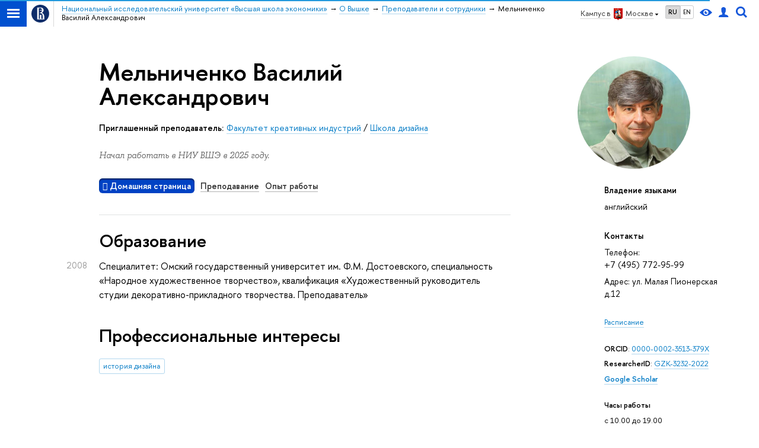

--- FILE ---
content_type: text/html; charset=utf-8
request_url: https://www.hse.ru/org/persons/780691060
body_size: 17451
content:
<!DOCTYPE html><html lang="ru"><head><meta charset="UTF-8"><meta name="viewport" content="width=device-width, initial-scale=1"><meta http-equiv="Content-Type" content="text/html; charset=UTF-8"><meta http-equiv="X-UA-Compatible" content="IE=Edge"><link rel="apple-touch-icon" sizes="180x180" href="/f/src/global/i/favicon/favicon_ios_180x180.png"><link rel="icon" type="image/png" sizes="32x32" href="/f/src/global/i/favicon/favicon_32x32.png"><link rel="icon" type="image/png" sizes="16x16" href="/f/src/global/i/favicon/favicon_16x16.png"><link rel="mask-icon" color="#0F2D69" href="/f/src/global/i/favicon/favicon.svg"><link rel="manifest" href="/f/src/manifest/manifest_ru.json"><meta name="msapplication-config" content="/f/src/global/i/favicon/browserconfig.xml"><link href="https://www.hse.ru/org/persons/780691060/" rel="canonical"><link rel="stylesheet" href="/f/src/global/css/main.css?v2" media="all"><link rel="stylesheet" href="/f/src/global/css/vision.css" media="all"><link rel="stylesheet" href="/f/src/global/css/sitemap.css" media="all"><link rel="stylesheet" href="/f/src/global/bower_components/tooltipster/dist/css/tooltipster.bundle.min.css" media="all"><link rel="stylesheet" href="/f/src/global/bower_components/font-awesome/css/font-awesome.min.css" media="all"><link rel="stylesheet" href="/f/src/timetable/timetable.css" media="all"><link rel="stylesheet" href="/f/src/timetable/timetable_print.css" media="print"><link rel="stylesheet" href="/f/src/person/person_print.css" media="print"><link rel="stylesheet" href="/n/stat/vkr/assets/app.css" media="print"><link rel="stylesheet" href="/f/src/person/person.css" media="all"><link rel="stylesheet" href="/f/src/projects/person/mobile.css" media="screen"><link rel="stylesheet" href="/f/src/home/owl.carousel.css" media="all"><link rel="shortcut icon" type="image/x-icon" href="/favicon.ico"><meta name="twitter:card" content="summary"><meta property="og:title" content="Мельниченко Василий Александрович"><meta name="mrc__share_title" content="Мельниченко Василий Александрович"><meta itemprop="name" content="Мельниченко Василий Александрович"><meta name="twitter:title" content="Мельниченко Василий Александрович"><meta name="description" content="Мельниченко Василий Александрович, Приглашенный преподаватель, Школа дизайна, +74957729599, Национальный исследовательский университет Высшая школа экономики"><meta property="og:description" content="Мельниченко Василий Александрович, Приглашенный преподаватель, Школа дизайна, +74957729599, Национальный исследовательский университет Высшая школа экономики"><meta name="mrc__share_description" content="Мельниченко Василий Александрович, Приглашенный преподаватель, Школа дизайна, +74957729599, Национальный исследовательский университет Высшая школа экономики"><meta itemprop="description" content="Мельниченко Василий Александрович, Приглашенный преподаватель, Школа дизайна, +74957729599, Национальный исследовательский университет Высшая школа экономики"><meta name="twitter:description" content="Мельниченко Василий Александрович, Приглашенный преподаватель, Школа дизайна, +74957729599, Национальный исследовательский университет Высшая школа экономики"><meta property="og:image" content="https://www.hse.ru/images/fb/hse_ru_thumb.jpg"><meta itemprop="image" content="https://www.hse.ru/images/fb/hse_ru_thumb.jpg"><link rel="image_src" href="https://www.hse.ru/images/fb/hse_ru_thumb.jpg"><meta name="twitter:image" content="https://www.hse.ru/images/fb/hse_ru_thumb.jpg"><meta property="og:url" content="https://www.hse.ru/org/persons/780691060/"><meta name="twitter:url" content="https://www.hse.ru/org/persons/780691060/"><meta property="og:type" content="website"><title class="t2">Сотрудники - Мельниченко Василий Александрович – Национальный исследовательский университет «Высшая школа экономики»</title><script src="/f/src/global/js/cache/jquery-1.12.4.min/jquery-ui/jquery.ui.touch-punch.min/hse.utils/errtrack/sitemap.ajax/main/popup/modernizr/popup/switcher/tag/fixes/email-obfuscator/jquery.cookie/vision/jquery.rwdImageMaps.min/calend2/timetable/edu_mobile/owl.carousel.min/micromodal.min.js"></script><!-- взято со старой разметки--><script src="/f/src/global/bower_components/underscore/underscore-min.js"></script><script src="/f/src/global/bower_components/moment/min/moment-with-locales.min.js"></script><script src="/f/src/global/bower_components/pace/pace.min.js"></script><script src="/f/src/global/bower_components/tooltipster/dist/js/tooltipster.bundle.min.js"></script><link href="/f/src/global/bower_components/pace/themes/blue/pace-theme-minimal.css" rel="stylesheet"><!-- counter-->
				<script src="https://www.hse.ru/f/gtm/ip"></script>
				<script>(function(w,d,s,l,i){w[l]=w[l]||[];w[l].push({'gtm.start':
				new Date().getTime(),event:'gtm.js'});var f=d.getElementsByTagName(s)[0],
				j=d.createElement(s),dl=l!='dataLayer'?'&l='+l:'';j.async=true;j.src=
				'https://www.googletagmanager.com/gtm.js?id='+i+dl;f.parentNode.insertBefore(j,f);
				})(window,document,'script','dataLayer','GTM-P6DCQX');</script>
			<!-- /counter--><script>let t;
document.addEventListener("DOMContentLoaded", (event) => {
	const personPrintTitle = document.querySelector('.js-person_print_title')
	personPrintTitle.addEventListener('click', (event) => {
	const classList = personPrintTitle.classList.contains('opened');
		if ( classList ) {
			personPrintTitle.classList.remove('opened');
			for (const child of personPrintTitle.children) {
				if (child.classList.contains('b-arr')){
					child.classList.remove('b-arr_down')
					child.classList.add('b-arr_rightd');
				}
			}
				t = setTimeout(function() {
					const personPrintContent = document.querySelector('.js-person_print_content');
					personPrintContent.style.display = 'none';
				}, 300);
		} else {
			personPrintTitle.classList.add('opened');
			for (const child of personPrintTitle.children) {
				if (child.classList.contains('b-arr')){
					child.classList.remove('b-arr_rightd')
					child.classList.add('b-arr_down');
				}
			}
			t = setTimeout(function() {
					const personPrintContent = document.querySelector('.js-person_print_content');
					personPrintContent.style.display = 'block';
			}, 300);
		}
	})
	const showPubsBtn = document.querySelector('.show_pubs');
	const showNewsBtn = document.querySelector('.show_news');
	if (showPubsBtn) {
		showPubsBtn.addEventListener('change', (event) => {
			const state = !!event.target.checked;
			const block = document.querySelector('.b-person-data[tab-node="pubs"]');
			if (block) block.classList.toggle('printable', state);
		});
	}

	if (showNewsBtn) {
		showNewsBtn.addEventListener('change', (event) => {
			const state = !!event.target.checked;
			const blockNews = document.querySelector('.b-person-data[tab-node=press_links_news]');
			const blockSmi = document.querySelector('.b-person-data[tab-node=press_links_smi]');
			if (blockNews) blockNews.classList.toggle('printable', state);
			if (blockSmi) blockSmi.classList.toggle('printable', state);
		});
	}
});			


</script><script>function getTabs() {
	return Array.from(document.querySelectorAll('.tab') || []);
}
function getCourceItems() {
	return Array.from(document.querySelectorAll('.edu-courses') || []);
}
function getItems() {
	return Array.from(document.querySelectorAll('.b-person-data') || []);
}
function changeTab(tab) {
	const tabs = getTabs();
	tabs.forEach(tab => tab.classList.remove('tab_pressed'));
	tabs.forEach(tabElement => tabElement.dataset.index === tab.dataset.index && tabElement.classList.add('tab_pressed'));
	const items = getItems();
	items.forEach(tab => tab.classList.add('hidden'));
	items.forEach(item => item.dataset.tab === tab.dataset.index && item.classList.remove('hidden'));
}
function changeCource(el) {
	const items = getCourceItems();
	items.forEach(item => {
		item.classList.remove('hidden')
	});
	el.classList.add('hidden')
}
function changeTabByAnchor() {
	var tabName = document.location.hash.substring(1);
	if (!tabName || tabName === 'undefined') {
		tabName = 'main';
	}	
	const tabs = getTabs();
	const tab = tabs.find(item => item.dataset.index === tabName); 
	if (tab) changeTab(tab);
}
document.addEventListener("DOMContentLoaded", (event) => {
	const tabs = getTabs();
	for(const tab of tabs) {
		tab.addEventListener('click', (event) => {
			event.preventDefault();
			const url = tab.dataset.index === 'main' ? `${document.location.pathname}` : `${document.location.pathname}${tab.dataset && tab.dataset.index ? `#${tab.dataset.index}` : ''}`;
			history.pushState(null, document.title, url);
			changeTab(tab);
		});
	}
	courceelement = document.querySelector('.edu-courses-archive-toogle')
	if (courceelement)
		courceelement.addEventListener('click', (event) => changeCource(courceelement));
	addEventListener("hashchange", changeTabByAnchor);
	changeTabByAnchor();
});
</script><style>.control_lang2,
.header .control_user,
.header .control_search,
.header .control_vision { display: inline-flex; line-height: normal; align-items: center; justify-content: center; }

//- Для правильного позиционирования блока относительно baseline
.SmartCaptcha-Spin :after { visibility: hidden; content: '\00A0'; /* &nbsp; */ }
//- (1) https://st.yandex-team.ru/ISL-6342
//- Добавлена задержка начала анимации, что заставляет её нормально работать в iOS 12-
//- Решение взято отсюда:
//- https://stackoverflow.com/questions/29219534/css-animation-not-always-starting-in-ios-8-safari

//-  Для ускорения анимации
.SmartCaptcha-Overlay_visible.SmartCaptcha-Overlay_show_spinner .SmartCaptcha-Spin { display: inline-block;  visibility: visible; width: 50px; height: 50px; border-top-color: #5282FF; border-left-color: #5282FF; animation: islands-spin 1s .21s infinite linear; /* (1) */ backface-visibility: hidden; }
.SmartCaptcha-Overlay_visible.SmartCaptcha-Overlay_show_spinner .SmartCaptcha-Spin { border-top-color: var(--spin-view-default-border-color, #5282FF); border-left-color: var(--spin-view-default-border-color, #5282FF); }
@keyframes islands-spin { from { transform: rotate(0deg); } to { transform: rotate(360deg); } }

.smart-captcha { min-width: 300px; height: 102px; }
.smart-captcha_invisible { height: 0; }

//- link(rel="prefetch" as="script" href="https://captcha-api.yandex.ru/shield.92b352a1c535daccf62d.chunk.js")

p:empty, ul:empty, ol:empty, li:empty {
	display: none;
}	
body {
    font: 170%/1.55 'HSE Sans',  Arial, sans-serif;
}

h1:first-child,
h2:first-child,
h3:first-child,
h4:first-child,
h5:first-child,
h6:first-child {
	padding-top: 0;
	margin-top: 0;
}

.pubs-list-h3.pubs-list-h3.pubs-list-h3 {
	margin: .4em 0 0 0;
	padding: .5em 0 0 0;
	font-size: 148%;
}

.b-person-data-pubs.b-person-data-pubs {
	font-size: 100%;
}

.pubs-list-item.pubs-list-item {
	font-size: 100%;
	margin-top: 1em;
}

.fa-footer {
	padding: 0 20px;
	margin: 60px -20px 0;
}

.fa-footer__menu {
	font-size: 1.4rem;
}

.fa-column {
	word-spacing: -.3em;
	margin-left: -1rem;
	margin-right: -1rem;
}

.fa-column-2 .fa-column__item {
	width: 50%;
}

.fa-column-3 .fa-column__item {
	width: 33.333%;
}

.fa-column-3 .fa-column__item--2 {
	width: 66.6%;
}

.fa-column-4 .fa-column__item {
	width: 25%;
}

.fa-column-4 .fa-column__item--2 {
	width: 50%;
}

.fa-column-4 .fa-column__item--3 {
	width: 75%;
}

.fa-column-5 .fa-column__item {
	width: 20%;
}

.fa-column-5 .fa-column__item--2 {
	width: 40%;
}

.fa-column-5 .fa-column__item--3 {
	width: 60%;
}

.fa-column-6 .fa-column__item {
	width: 16.667%;
}

.fa-column-6 .fa-column__item--2 {
	width: 33.333%;
}

.fa-column-6 .fa-column__item--3 {
	width: 50%;
}

.fa-column__item {
	display: inline-block;
	-webkit-box-sizing: border-box;
			box-sizing: border-box;
	vertical-align: top;
	width: 33.333%;
	padding: 0 1rem;
	word-spacing: normal;
}

.fa-column__item--editor {
	text-align: right;
	font-size: 1.1rem;
}

.fa-footer .navigation__item {
	padding: .5em 0;
	margin: 0;
	line-height: 1.3;
	border-bottom: 1px solid rgba(0, 0, 0, 0.2);
}

@media (max-width: 767px) {
	.header-board__inner .navigation__item, .js-mobile_popup__inner .navigation__item {
		display: block;
		float: none;
		margin: 0;
		line-height: 1.3;
		font-size: 100%;
		border-bottom: 1px solid rgba(0, 0, 0, 0.2);
	}
}

.fa-footer .navigation__link {
	border-bottom: none;
	color: #000;
}

@media (max-width: 767px) {
	.header-board__inner .navigation__link, .js-mobile_popup__inner .navigation__link {
		border-bottom: none;
		display: block;
		padding: .9rem 0;
		color: #000;
	}
}

.fa-footer .navigation__link:hover {
	color: #d2270b;
}

@media (max-width: 767px) {
	.header-board__inner .navigation__link:hover, .js-mobile_popup__inner .navigation__link:hover {
		color: #d2270b;
	}
}

.fa-footer .navigation__item--parent {
	text-transform: uppercase;
	letter-spacing: .1em;
	font-weight: 600;
}

/* owl-carousel ext*/
.owl-splash.owl-carousel {
	display: block;
}

.owl-splash {
	padding-left: 0;
	padding-right: 0;
	-webkit-box-sizing: border-box;
			box-sizing: border-box;
	margin-bottom: 2em;
}

@media (max-width: 767px) {
	.owl-splash {
		padding: 0;
	}
}

.owl-pagination {
	text-align: center;
	padding-top: 1rem;
}

.owl-page {
	display: inline-block;
	border: none;
}

.owl-page span {
	display: block;
	width: 6px;
	height: 6px;
	margin: 5px 7px;
	opacity: 0.5;
	border-radius: 50%;
	background: #869791;
}

.owl-page.active span,
.owl-page:hover span {
	opacity: 1;
}

.owl-prev, .owl-next {
	position: absolute;
	z-index: 2;
	top: 65px;
	width: 20px;
	height: 20px;
	color: #553a20;
}

.owl-prev {
	left: 10px;
}

.owl-next {
	right: 10px;
}

.owl-prev:after, .owl-next:after {
	content: none;
	position: absolute;
	z-index: 2;
	top: 0;
	width: 20px;
	height: 20px;
	border-top: 2px solid #ccc;
	border-left: 2px solid #ccc;
}

.owl-prev:after {
	-webkit-transform: rotate(-45deg);
			transform: rotate(-45deg);
}

.owl-next:after {
	-webkit-transform: rotate(135deg);
			transform: rotate(135deg);
}

.owl-item {
	padding: 1em 0 2em;
}

.owl-splash .item {
	position: relative;
	background: white;
	padding: 2em 4em;
	border-radius: 6px;
	-webkit-box-shadow: 0 5px 30px rgba(0, 0, 0, 0.1);
			box-shadow: 0 5px 30px rgba(0, 0, 0, 0.1);
}

@media (max-width: 767px) {
	.owl-splash .item {
		padding: 2em 1em;
		margin: 1em 0;
	}
}

.owl-item:not(.active) .item::after {
	content: "";
	position: absolute;
	top: 0;
	right: 0;
	bottom: 0;
	left: 0;
	background: rgba(255, 255, 255, 0.75);
	border-radius: 6px;
}

.owl-splash .item > *:not(:first-child) {
	margin-top: 1em;
}

.owl-item .from-social__item {
	display: inline-block;
	float: none;
}

.owl-item .from-social__body {
	text-align: left;
}

.owl-theme .owl-nav [class*=owl-] {
	width: 22px;
	height: 40px;
	margin-top: -20px;
	position: absolute;
	top: 40%;
	background: none !important;
}

.owl-theme .owl-nav [class*=owl-]:hover {
	background: none;
}

.fa-footer .owl-wrapper {
	margin-top: 20px;
}

.fa-footer .owl-pagination {
	position: absolute;
	top: 5px;
	left: 3px;
	right: 5px;
}
.timetable-link {
	background: #0042c4;
	padding: 0.1em 0.4em;
	border-radius: 6px;
	box-shadow: inset 0 2px 2px rgba(0,0,0,.5);
	color: #fff;
	font-weight: 600er;
}	

.b-week.hover .b-month__day, .tab_pressed:hover, .timetable-link:hover {
	color: #fff;
}
.b-week.hover:after {
	background: #007ac5;
}

.layout {
	min-height: auto;
}


.g-list.g-list {
	margin-top: 1.5em;
}
.g-list.g-list_closer {
	margin-top: 0;
}

.b-person-data[data-tab="sci"] {
	margin-top: 0;
	font-size: 100%;
	padding-top: 1.5em;
}

.b-person-data > p {
	margin: .8em 0 0;
}
.b-person-data > ol,
.b-person-data > ul {
	margin: 20px 0 0;
}

.b-person-data > *:first-child {
	margin-top: 0;
}

.person-employment-addition.person-employment-addition {
	margin-top: 1em;
}

.control_vision-link {
	display: inline-flex;
	height: 18px;
}

@media (max-width: 767px) {
	.fa-sidebar .control {
		display: flex;
		align-items: center;
		display: inline-flex;
		align-items: center;
		justify-content: center;
	}

	.search-form__button .button {
		padding: 0 .5em;
		font-weight: 600;
	}

	.fa-search_input:focus {
		margin: 0 0 0 2px;
	}
}

.tab_timetable {
	display: inline-block;
	padding: .1em 0;
	margin: 0 .7em .5em 0;
}
.tab_timetable.disabled {
	color: rgba(0, 0, 0, .25) !important;
 	text-decoration: none;
 	border-bottom-width: 0px;
 	cursor: default;
}</style></head><body data-lang="ru" data-timetable-obj="780691060"><div class="page"><div class="browser_outdate" style="display:none;">В старых версиях браузеров сайт может отображаться некорректно. Для оптимальной работы с сайтом рекомендуем воспользоваться современным браузером.</div><div class="sv-control"><div class="sv-control__block"><ul class="sv-control__list sv-size"><li class="sv-control__item sv-control__item--s_normal active" data-type="size" data-value="normal">A</li><li class="sv-control__item sv-control__item--s_medium" data-type="size" data-value="medium">A</li><li class="sv-control__item sv-control__item--s_large" data-type="size" data-value="large">A</li></ul></div><div class="sv-control__block"><ul class="sv-control__list sv-spacing"><li class="sv-control__item sv-control__item--ls_normal active" data-type="spacing" data-value="normal">АБB</li><li class="sv-control__item sv-control__item sv-control__item--ls_medium" data-type="spacing" data-value="medium">АБB</li><li class="sv-control__item sv-control__item--ls_large" data-type="spacing" data-value="large">АБB</li></ul></div><div class="sv-control__block"><ul class="sv-control__list sv-contrast"><li class="sv-control__item sv-control__item---color1 active" data-type="contrast" data-value="normal">А</li><li class="sv-control__item sv-control__item---color2" data-type="contrast" data-value="invert">А</li><li class="sv-control__item sv-control__item---color3" data-type="contrast" data-value="blue">А</li><li class="sv-control__item sv-control__item---color4" data-type="contrast" data-value="beige">А</li><li class="sv-control__item sv-control__item---color5" data-type="contrast" data-value="brown">А</li></ul></div><div class="sv-control__block"><ul class="sv-control__list sv-image"><li class="sv-control__item sv-control__item--image_on active" data-type="image" data-value="on"></li><li class="sv-control__item sv-control__item--image_off" data-type="image" data-value="off"></li></ul></div><div class="sv-control__block"><div class="sv-off js-sv-off">Обычная версия сайта</div></div></div><div class="layout wide"><div class="header"><div class="header-top"><div class="left"><span class="control control_sitemap"><span class="control_sitemap__line"></span></span><a class="control control_home" href="https://www.hse.ru/"><svg xmlns="http://www.w3.org/2000/svg" width="30" height="30" viewBox="0 0 309 309" fill="none"><path fill-rule="evenodd" clip-rule="evenodd" d="M68.4423 26.0393C93.7686 9.06174 123.545 0 154.005 0C194.846 0 234.015 16.275 262.896 45.2451C291.777 74.2153 308.005 113.508 308.01 154.481C308.013 185.039 298.984 214.911 282.065 240.321C265.145 265.731 241.094 285.537 212.953 297.234C184.813 308.931 153.847 311.993 123.972 306.034C94.0966 300.074 66.6537 285.361 45.1138 263.755C23.5739 242.148 8.90442 214.619 2.96053 184.649C-2.98335 154.678 0.0653089 123.612 11.721 95.3799C23.3767 67.1476 43.1159 43.0168 68.4423 26.0393ZM180.336 140.561C212.051 151.8 224.284 177.329 224.284 215.345V255.047H99.593V48.1729H154.908C175.847 48.1729 184.602 51.8575 194.493 59.5386C208.902 70.8654 211.166 87.3096 211.166 95.5561C211.299 106.453 207.484 117.028 200.43 125.316C195.128 132.023 188.214 137.269 180.336 140.561ZM196.038 211.485C196.038 168.722 182.396 145.328 147.339 145.328V134.927H147.553C152.962 134.963 158.306 133.751 163.173 131.385C168.041 129.018 172.301 125.561 175.624 121.28C182.066 113.463 183.387 106.093 183.688 99.5137H147.582V89.3566H183.378C182.573 82.4432 179.883 75.8863 175.604 70.4072C167.413 60.1917 155.812 58.4761 148.175 58.4761H127.771V243.779H147.582V174.57H173.554V243.652H196.038V211.485Z" fill="#0F2D69"></path></svg></a></div><div class="right"><div class="header__controls"><div class="is-desktop" style="display: contents"><span class="control control_wider control_campus"><span class="popup_opener link link_dark link_dotted n with-icon with-icon_right with-icon_sortdown"><span class="is-desktop">Кампус в </span><ins class="flag flag_msk"></ins><span class="is-desktop">Москве</span></span><div class="popup popup_campus-select" style="display: none;"><ul class="navigation smaller"><li><a class="with-icon with-icon_flag-spb" href="//spb.hse.ru/">Санкт-Петербург</a></li><li><a class="with-icon with-icon_flag-nn" href="//nnov.hse.ru/">Нижний Новгород</a></li><li><a class="with-icon with-icon_flag-perm" href="https://perm.hse.ru/">Пермь</a></li><li><a class="with-icon with-icon_flag-online" href=" https://online.hse.ru/">Вышка Онлайн</a></li></ul></div></span><ul class="control_lang2"><li class="control_lang2_item activated"><a class="link link_no-underline" href="https://www.hse.ru/org/persons/780691060/">RU</a></li><li class="control_lang2_item"><a class="link link_no-underline" href="/en/org/persons/">EN</a></li></ul><span class="control control_vision" title="Версия для слабовидящих" itemprop="copy"><a class="control_vision-link" style="color: inherit;" href="https://www.hse.ru/org/persons/780691060/?vision=enabled"><svg width="21" height="12" viewBox="0 0 21 12" xmlns="http://www.w3.org/2000/svg"><title>Версия для слабовидящих</title><path class="control__path" d="M10.5 0c3.438 0 6.937 2.016 10.5 6.047-.844.844-1.383 1.375-1.617 1.594-.234.219-.805.703-1.711 1.453-.906.75-1.641 1.266-2.203 1.547-.563.281-1.305.578-2.227.891-.922.313-1.836.469-2.742.469-1.125 0-2.156-.141-3.094-.422-.938-.281-1.875-.766-2.813-1.453-.938-.688-1.672-1.273-2.203-1.758-.531-.484-1.328-1.273-2.391-2.367 2.031-2.031 3.836-3.539 5.414-4.523 1.578-.984 3.273-1.477 5.086-1.477zm0 10.266c1.156 0 2.148-.422 2.977-1.266.828-.844 1.242-1.844 1.242-3s-.414-2.156-1.242-3c-.828-.844-1.82-1.266-2.977-1.266-1.156 0-2.148.422-2.977 1.266-.828.844-1.242 1.844-1.242 3s.414 2.156 1.242 3c.828.844 1.82 1.266 2.977 1.266zm0-5.766c0 .438.141.797.422 1.078s.641.422 1.078.422c.313 0 .625-.109.938-.328v.328c0 .688-.234 1.273-.703 1.758-.469.484-1.047.727-1.734.727-.688 0-1.266-.242-1.734-.727-.469-.484-.703-1.07-.703-1.758s.234-1.273.703-1.758c.469-.484 1.047-.727 1.734-.727h.375c-.25.313-.375.641-.375.984z" fill="#1658DA"></path></svg><span style="display: none;">Версия для слабовидящих</span></a></span><a class="control control_user" href="https://www.hse.ru/lkuser/" title="Личный кабинет сотрудника ВШЭ"><ins><svg class="control_svg" width="17" height="18" viewBox="0 0 17 18" xmlns="http://www.w3.org/2000/svg"><title>Личный кабинет сотрудника ВШЭ</title><path class="control__path" d="M13.702 13.175c.827.315 1.486.817 1.978 1.506.492.689.738 1.467.738 2.333h-16.419c0-1.417.532-2.5 1.595-3.248.394-.276 1.358-.591 2.894-.945.945-.118 1.457-.374 1.536-.768.039-.157.059-.61.059-1.358 0-.118-.039-.217-.118-.295-.157-.157-.315-.433-.472-.827-.079-.315-.157-.787-.236-1.417-.157.039-.285-.02-.384-.177-.098-.157-.177-.364-.236-.62l-.089-.443c-.157-.866-.098-1.28.177-1.24-.118-.157-.217-.532-.295-1.122-.118-.866-.059-1.634.177-2.303.276-.748.768-1.319 1.476-1.713.709-.394 1.476-.571 2.303-.532.787.039 1.506.276 2.156.709.65.433 1.093 1.024 1.329 1.772.197.551.217 1.319.059 2.303-.079.472-.157.768-.236.886.118-.039.207 0 .266.118.059.118.079.266.059.443l-.059.472c-.02.138-.049.246-.089.325l-.118.413c-.039.276-.108.472-.207.591-.098.118-.226.157-.384.118-.079.866-.217 1.476-.413 1.831 0 .039-.069.138-.207.295-.138.157-.207.256-.207.295v.65c0 .394.039.689.118.886.079.197.354.354.827.472.276.118.679.217 1.211.295.532.079.935.177 1.211.295z" fill="#1658DA"></path></svg></ins></a><span class="control control_search" title="Поиск"><ins class="popup_opener"><svg class="control_svg" width="19" height="19" viewBox="0 0 19 19" xmlns="http://www.w3.org/2000/svg"><title>Поиск</title><path d="M12.927 7.9c0-1.384-.492-2.568-1.476-3.552s-2.168-1.476-3.552-1.476-2.568.492-3.552 1.476-1.476 2.168-1.476 3.552.492 2.568 1.476 3.552 2.168 1.476 3.552 1.476 2.568-.492 3.552-1.476 1.476-2.168 1.476-3.552zm4.053 11.1l-4.603-4.592c-1.339.928-2.832 1.391-4.477 1.391-1.07 0-2.093-.208-3.069-.623-.976-.415-1.818-.976-2.525-1.683-.707-.707-1.268-1.549-1.683-2.525-.415-.976-.623-1.999-.623-3.069 0-1.07.208-2.093.623-3.069.415-.976.976-1.818 1.683-2.525.707-.707 1.549-1.268 2.525-1.683.976-.415 1.999-.623 3.069-.623 1.07 0 2.093.208 3.069.623.976.415 1.818.976 2.525 1.683.707.707 1.268 1.549 1.683 2.525.415.976.623 1.999.623 3.069 0 1.646-.464 3.138-1.391 4.477l4.603 4.603-2.031 2.02z" fill="#1658DA"></path></svg></ins><div class="popup popup_search not_display"><div class="popup__inner"><div class="search-form"><form action="https://www.hse.ru/search/index.html"><div class="search-form__button"><button class="button button_grey">Поиск</button></div><div class="search-form__input"><input class="input input100 input_mr" type="text" name="text" placeholder="Поиск"><input type="hidden" name="searchid" value="2284688"><input type="hidden" name="simple" value="1"></div></form></div><div class="popup__block popup__block_indent"><a class="link_dark" href="https://www.hse.ru/search/search.html?simple=0">Расширенный поиск</a><span class="b-adv-search"></span></div></div></div></span></div><span class="control is-mobile control_menu js-control_menu_open" onclick="void(0)"><ins></ins><span class="control__text">Меню</span></span></div></div><div class="header_body"><div class="header_breadcrumb"><div class="header_breadcrumb__inner is-mobile no_crumb_arrow pp"><a class="header_breadcrumb__link link_white no-visited link" href="https://www.hse.ru/">Высшая школа экономики</a></div><div class="header_breadcrumb__inner is-desktop no_crumb_arrow pp"><ul class="header_breadcrumb__list"><li class="header_breadcrumb__item"><a class="link no-visited" href="/"><span>Национальный исследовательский университет «Высшая школа экономики»</span></a></li><li class="header_breadcrumb__item"><a class="link no-visited" href="https://www.hse.ru/org/hse/info/"><span>О Вышке</span></a></li><li class="header_breadcrumb__item"><a class="link no-visited" href="https://www.hse.ru/org/persons/"><span>Преподаватели и сотрудники</span></a></li><li class="header_breadcrumb__item"><span class="header_breadcrumb__current"><span>Мельниченко Василий Александрович</span></span></li></ul></div></div></div></div></div><div class="grid grid_"><div class="fa-sidebar"><div class="fa-sidebar__top fa-sidebar__top--secondary"><div class="fa-sidebar__controls is-mobile"><ul class="control_lang2"><li class="control_lang2_item activated"><a class="link link_no-underline" href="https://www.hse.ru/org/persons/780691060/">RU</a></li><li class="control_lang2_item"><a class="link link_no-underline" href="/en/org/persons/">EN</a></li></ul><a class="control control_user" href="https://www.hse.ru/lkuser/" title="Личный кабинет сотрудника ВШЭ"><ins><svg class="control_svg" width="17" height="18" viewBox="0 0 17 18" xmlns="http://www.w3.org/2000/svg"><title>Личный кабинет сотрудника ВШЭ</title><path class="control__path" d="M13.702 13.175c.827.315 1.486.817 1.978 1.506.492.689.738 1.467.738 2.333h-16.419c0-1.417.532-2.5 1.595-3.248.394-.276 1.358-.591 2.894-.945.945-.118 1.457-.374 1.536-.768.039-.157.059-.61.059-1.358 0-.118-.039-.217-.118-.295-.157-.157-.315-.433-.472-.827-.079-.315-.157-.787-.236-1.417-.157.039-.285-.02-.384-.177-.098-.157-.177-.364-.236-.62l-.089-.443c-.157-.866-.098-1.28.177-1.24-.118-.157-.217-.532-.295-1.122-.118-.866-.059-1.634.177-2.303.276-.748.768-1.319 1.476-1.713.709-.394 1.476-.571 2.303-.532.787.039 1.506.276 2.156.709.65.433 1.093 1.024 1.329 1.772.197.551.217 1.319.059 2.303-.079.472-.157.768-.236.886.118-.039.207 0 .266.118.059.118.079.266.059.443l-.059.472c-.02.138-.049.246-.089.325l-.118.413c-.039.276-.108.472-.207.591-.098.118-.226.157-.384.118-.079.866-.217 1.476-.413 1.831 0 .039-.069.138-.207.295-.138.157-.207.256-.207.295v.65c0 .394.039.689.118.886.079.197.354.354.827.472.276.118.679.217 1.211.295.532.079.935.177 1.211.295z" fill="#1658DA"></path></svg></ins></a><span class="control control_search control_white js-search_mobile_control"><ins><svg class="control_svg" xmlns="http://www.w3.org/2000/svg" width="19" height="19" viewBox="0 0 19 19"><path d="M12.927 7.9c0-1.384-.492-2.568-1.476-3.552s-2.168-1.476-3.552-1.476-2.568.492-3.552 1.476-1.476 2.168-1.476 3.552.492 2.568 1.476 3.552 2.168 1.476 3.552 1.476 2.568-.492 3.552-1.476 1.476-2.168 1.476-3.552zm4.053 11.1l-4.603-4.592c-1.339.928-2.832 1.391-4.477 1.391-1.07 0-2.093-.208-3.069-.623-.976-.415-1.818-.976-2.525-1.683-.707-.707-1.268-1.549-1.683-2.525-.415-.976-.623-1.999-.623-3.069 0-1.07.208-2.093.623-3.069.415-.976.976-1.818 1.683-2.525.707-.707 1.549-1.268 2.525-1.683.976-.415 1.999-.623 3.069-.623 1.07 0 2.093.208 3.069.623.976.415 1.818.976 2.525 1.683.707.707 1.268 1.549 1.683 2.525.415.976.623 1.999.623 3.069 0 1.646-.464 3.138-1.391 4.477l4.603 4.603-2.031 2.02z" fill="#1658DA"></path></svg></ins></span><span class="control is-mobile control_menu control_menu--close js-control_menu_close" style="cursor:pointer;"><ins></ins></span></div><div class="js-search_mobile_popup not_display is-mobile" style="display: none;"><div class="search-form"><form action="https://www.hse.ru/search/index.html"><div class="search-form__button"><button class="button button--merged button_grey">Найти</button></div><div class="search-form__input"><input class="input fa-search_input input100 input_mr" type="text" name="text" placeholder="Поиск по сайту"><input type="hidden" name="simple" value="1"></div></form></div><div class="popup__block"><a class="link link_white no-visited" href="https://www.hse.ru/search/search.html?simple=0">Расширенный поиск по сайту</a></div></div></div><div class="fa-sidemenu fa-sidemenu--primary"><div class="person-menu is-mobile"><span class="tab" data-index="main"><span class="fa fa-home"> </span>&nbsp;<a class="link link_dark b js-anchor" href="#main">Домашняя страница</a></span><span class="tab" data-index="teaching"><a class="link link_dark b js-anchor" href="#teaching">Преподавание</a></span><span class="tab" data-index="experience"><a class="link link_dark b js-anchor" href="#experience">Опыт работы</a></span></div></div></div><div class="l-extra js-mobile_menu_content is-desktop"><div class="l-extra__inner w-1"><div> <div class="g-pic person-avatar is-desktop w-1a" style="background-image:url(/pubs/share/thumb/796705099:c396x396+9+0:r190x190!);
								background-image: -webkit-image-set(url(/pubs/share/thumb/796705099:c396x396+9+0:r190x190!) 1x, url(/pubs/share/thumb/796705099:c396x396+9+0:r380x380!) 2x);
								background-image: image-set(url(/pubs/share/thumb/796705099:c396x396+9+0:r190x190!) 1x, url(/pubs/share/thumb/796705099:c396x396+9+0:r380x380!) 2x);
								margin-bottom: .5em;" title="Мельниченко Василий Александрович"></div><dl class="main-list large main-list-language-knowledge-level"><dt class="b">Владение языками<dd>английский</dd></dt></dl><dl class="main-list large"><dt class="b">Контакты</dt><dd>Телефон:<br>+7 (495) 772-95-99 </dd><dd class="address-with-cafedrial">Адрес: ул. Малая Пионерская д.12<br></dd></dl><dl class="main-list person-extra-indent person-extra-indent-timetable"><dd><span><a class="link" href="https://www.hse.ru/org/persons/780691060/timetable">Расписание</a></span></dd></dl><dl class="main-list person-extra-indent"><dd></dd><dd><span class="b">ORCID</span>: <a class="link" href="http://orcid.org/0000-0002-3513-379X" rel="nofollow">0000-0002-3513-379X</a></dd><dd><span class="b">ResearcherID</span>: <a class="link" href="https://www.webofscience.com/wos/author/rid/GZK-3232-2022" rel="nofollow">GZK-3232-2022</a></dd><dd></dd><dd><a class="link b" href="https://scholar.google.com/citations?user=cj0UsCMAAAAJ&amp;hl=ru" rel="nofollow">Google Scholar</a></dd></dl><dl class="main-list person-extra-indent office-hour"><dt class="b">Часы работы</dt><dd>с 10.00 до 19.00</dd></dl><dl class="main-list person-extra-indent colleagues"><dt class="b">Руководитель</dt><dd><a class="link" href="https://www.hse.ru/org/persons/137680923/">Першеева А. Д.</a></dd></dl><div class="with-indent2 is-desktop"><span class="person-print js-person_print_title i">Версия для печати<span class="b-arr b-arr_3 b-arr_down"></span></span><div class="js-person_print_content" style="display: none;"><ul class="first_child last_child navigation navigation_filter"><li><label class="with-checkbox" for="show_pubs"><input class="show_pubs" id="show_pubs" type="checkbox" checked="checked">с публикациями</label></li><li><label class="with-checkbox" for="show_news"><input class="show_news" id="show_news" type="checkbox" checked="checked">с новостями</label></li><li><button class="button button_blue with-indent" onclick="window.print();" type="button">Распечатать</button></li></ul></div></div><div class="b-side b-side_notice"><div class="b-side__inner"><br><span class="with-icon with-icon_tick"><br><p class="last_child with-indent">Нашли <span class="wrong">опечатку</span>?<br>Выделите её, нажмите Ctrl+Enter и отправьте нам уведомление. Спасибо за участие!<br>Сервис предназначен только для отправки сообщений об орфографических и пунктуационных ошибках.</p><script>(function() {
	var s = document.createElement('script'); s.type = 'text/javascript'; s.async = true;
	s.src = '/f/src/_/jquery.orfo.js';
	s.onload = s.onreadystatechange = function() {
		if ($.fn.hseOrfo) {	// old IE...
			$(document).hseOrfo({
				'lang': 'ru'
			});
		}
	};
	var t = document.getElementsByTagName('script')[0]; t.parentNode.insertBefore(s, t);
})();</script></span></div></div></div></div></div><div class="main"><div class="main__inner main__inner_ qq1"><div class="g-pic person-avatar is-mobile w-1b" style="background-image:url(/pubs/share/thumb/796705099:c396x396+9+0:r190x190!); background-image: -webkit-image-set(url(/pubs/share/thumb/796705099:c396x396+9+0:r190x190!) 1x,url(/pubs/share/thumb/796705099:c396x396+9+0:r190x190!) 2x); background-image: image-set(url(/pubs/share/thumb/796705099:c396x396+9+0:r190x190!) 1x, url(/pubs/share/thumb/796705099:c396x396+9+0:r190x190!) 2x);" title="Мельниченко Василий Александрович"></div><h1 class="person-caption">Мельниченко Василий Александрович</h1><ul class="g-ul g-list small employment-add"><li><span class="person-appointment-title">Приглашенный преподаватель: </span><a class="link" href="https://cmd.hse.ru/">Факультет креативных индустрий</a> / <a class="link" href="http://design.hse.ru/">Школа дизайна</a></li></ul><ul class="g-ul g-list employment-traits"></ul><ul class="g-ul g-list small person-employment-addition"><li class="i"> Начал работать в НИУ ВШЭ в 2025 году.</li><li class="i"></li></ul><div class="js-mobile_menu_content_wrap"><div class="l-extra js-mobile_menu_content is-mobile"><div class="l-extra__inner w-2"></div></div></div><div class="timetable" data-oids="[20760]" style="display: none;"></div><div class="person-menu is-desktop small person-menu-addition"><span class="tab" data-index="main"><span class="fa fa-home"> </span>&nbsp;<a class="link link_dark b js-anchor" href="#main">Домашняя страница</a></span><span class="tab" data-index="teaching"><a class="link link_dark b js-anchor" href="#teaching">Преподавание</a></span><span class="tab" data-index="experience"><a class="link link_dark b js-anchor" href="#experience">Опыт работы</a></span></div><hr class="with-indent2 no-t"/><div class="b-person-data  " data-tab="main" tab-node="sci-degrees1"><h2 class="c_5">Oбразование</h2><div class="g-ul g-list g-list_closer f5"><div class="with-indent"><div class="person-list-hangover">2008</div>Специалитет: Омский государственный университет им. Ф.М. Достоевского, специальность «Народное художественное творчество», квалификация «Художественный руководитель студии декоративно-прикладного творчества. Преподаватель»</div></div></div><div class="b-person-data  " data-tab="main" tab-node="sci-intrests"><a class="m-sci-intrests a1"></a><h2 class="c_0">Профессиональные интересы</h2><div class="with-indent f_else"><div class="b-person-data__inner b-person-data__tags scientific"><a class="tag tag_small" href="/org/persons/?elib=55518582">история дизайна</a></div></div></div><div class="b-person-data hidden " data-tab="teaching" tab-node="vrs"><a class="m-vrs a1"></a><div class="with-indent f_else"><div id="app-vkr"></div><link rel="stylesheet" href="/n/stat/vkr/assets/app.css"><script src="/n/stat/vkr/app.js" data-api-url="/n/vkr/api/" data-person-id="780691060"></script></div></div><div class="b-person-data hidden " data-tab="teaching" tab-node="edu-courses"><div class="edu-courses" data-tab="teaching" tab-node="edu-courses-archive"><a class="m-edu-courses a2"></a><h2>Учебные курсы (2025/2026 уч. год)</h2><ul class="g-ul g-list g-list_closer f1"><li><a class="link" href="/edu/courses/1048787616">История и теория дизайна. Базовый курс</a> (Бакалавриат; где читается: <a class="link" href="https://www.hse.ru/org/url/119384956">Факультет креативных индустрий</a> направление: 54.03.01 Дизайн; 2-й курс, 1, 2 семестр)<span class="language-label">рус</span></li><li><a class="link" href="/edu/courses/1048861897">История и теория дизайна. Базовый курс</a> (Бакалавриат; где читается: <a class="link" href="https://www.hse.ru/org/url/119384956">Факультет креативных индустрий</a> направление: 54.03.01 Дизайн; 2-й курс, 1-4 модуль)<span class="language-label">рус</span></li><li><a class="link" href="/edu/courses/1048861921">История и теория дизайна. Базовый курс</a> (Бакалавриат; где читается: <a class="link" href="https://www.hse.ru/org/url/119384956">Факультет креативных индустрий</a> направление: 54.03.01 Дизайн; 2-й курс, 1-4 модуль)<span class="language-label">рус</span></li><li><a class="link" href="/edu/courses/1048894563">История и теория дизайна. Базовый курс</a> (Бакалавриат; где читается: <a class="link" href="https://www.hse.ru/org/url/119384956">Факультет креативных индустрий</a> направление: 54.03.01 Дизайн; 2-й курс, 1-4 модуль)<span class="language-label">рус</span></li><li><a class="link" href="/edu/courses/1048931336">История и теория дизайна. Базовый курс</a> (Бакалавриат; где читается: <a class="link" href="https://www.hse.ru/org/url/119384956">Факультет креативных индустрий</a> направление: 54.03.01 Дизайн; 2-й курс, 1-4 модуль)<span class="language-label">рус</span></li><li><a class="link" href="/edu/courses/1048863826">История и теория дизайна. Специализация</a> (Бакалавриат; где читается: <a class="link" href="https://www.hse.ru/org/url/119384956">Факультет креативных индустрий</a> направление: 54.03.01 Дизайн; 3-й курс, 1-4 модуль)<span class="language-label">рус</span></li><li><a class="link" href="/edu/courses/1048892171">История и теория дизайна. Специализация</a> (Бакалавриат; где читается: <a class="link" href="https://www.hse.ru/org/url/119384956">Факультет креативных индустрий</a> направление: 54.03.01 Дизайн; 3-й курс, 1-4 модуль)<span class="language-label">рус</span></li><li><a class="link" href="/edu/courses/1048892205">История и теория дизайна. Специализация</a> (Бакалавриат; где читается: <a class="link" href="https://www.hse.ru/org/url/119384956">Факультет креативных индустрий</a> направление: 54.03.01 Дизайн; 3-й курс, 1-4 модуль)<span class="language-label">рус</span></li><li><a class="link" href="/edu/courses/1048998856">История и теория дизайна. Специализация</a> (Бакалавриат; где читается: <a class="link" href="https://www.hse.ru/org/url/119384956">Факультет креативных индустрий</a> направление: 54.03.01 Дизайн; 3-й курс, 1-4 модуль)<span class="language-label">рус</span></li><li><a class="link" href="/edu/courses/1048861974">Теория и философия современного искусства. Базовый курс</a> (Бакалавриат; где читается: <a class="link" href="https://www.hse.ru/org/url/119384956">Факультет креативных индустрий</a> направление: 50.03.02 Изящные искусства; 2-й курс, 1-4 модуль)<span class="language-label">рус</span></li><li><a class="link" href="/edu/courses/1048862080">Теория и философия современного искусства. Углублённый курс</a> (Бакалавриат; где читается: <a class="link" href="https://www.hse.ru/org/url/119384956">Факультет креативных индустрий</a> направление: 50.03.02 Изящные искусства; 3-й курс, 1-4 модуль)<span class="language-label">рус</span></li><li><span class="link edu-courses-archive-toogle">Архив учебных курсов</span></li></ul></div><div class="edu-courses hidden" data-tab="teaching" tab-node="edu-courses-archive"><a class="m-edu-courses a2"></a><h2>Учебные курсы (2024/2025 уч. год)</h2><ul class="g-ul g-list g-list_closer f1"><li><a class="link" href="/edu/courses/894125388">История и теория дизайна. Базовый курс</a> (Бакалавриат; где читается: <a class="link" href="https://www.hse.ru/org/url/119384956">Факультет креативных индустрий</a> направление: 54.03.01 Дизайн; 2-й курс, 1-4 модуль)<span class="language-label">рус</span></li><li><a class="link" href="/edu/courses/894125392">История и теория дизайна. Базовый курс</a> (Бакалавриат; где читается: <a class="link" href="https://www.hse.ru/org/url/119384956">Факультет креативных индустрий</a> направление: 54.03.01 Дизайн; 2-й курс, 1-4 модуль)<span class="language-label">рус</span></li><li><a class="link" href="/edu/courses/908665404">История и теория дизайна. Базовый курс</a> (Бакалавриат; где читается: <span class="dep-title">Факультет менеджмента (Пермь)</span> направление: 54.03.01 Дизайн; 2-й курс, 1-4 модуль)<span class="language-label">рус</span></li><li><a class="link" href="/edu/courses/988091665">История и теория дизайна. Базовый курс</a> (Бакалавриат направление: 54.03.01 Дизайн; 2-й курс, 1-4 модуль)<span class="language-label">рус</span></li><li><a class="link" href="/edu/courses/900067642">История и теория дизайна. Специализация</a> (Бакалавриат; где читается: <a class="link" href="https://www.hse.ru/org/url/119384956">Факультет креативных индустрий</a> направление: 54.03.01 Дизайн; 3-й курс, 1-4 модуль)<span class="language-label">рус</span></li><li><a class="link" href="/edu/courses/900067646">История и теория дизайна. Специализация</a> (Бакалавриат; где читается: <a class="link" href="https://www.hse.ru/org/url/119384956">Факультет креативных индустрий</a> направление: 54.03.01 Дизайн; 3-й курс, 1-4 модуль)<span class="language-label">рус</span></li><li><a class="link" href="/edu/courses/908661817">История и теория дизайна. Специализация</a> (Бакалавриат; где читается: <span class="dep-title">Факультет менеджмента (Пермь)</span> направление: 54.03.01 Дизайн; 3-й курс, 1-4 модуль)<span class="language-label">рус</span></li><li><a class="link" href="/edu/courses/988093176">История и теория дизайна. Специализация</a> (Бакалавриат направление: 54.03.01 Дизайн; 3-й курс, 1-4 модуль)<span class="language-label">рус</span></li><li><a class="link" href="/edu/courses/894121819">Теория и философия современного искусства. Базовый курс</a> (Бакалавриат; где читается: <a class="link" href="https://www.hse.ru/org/url/119384956">Факультет креативных индустрий</a> направление: 50.03.02 Изящные искусства; 2-й курс, 1-4 модуль)<span class="language-label">рус</span></li><li><a class="link" href="/edu/courses/900072095">Теория и философия современного искусства. Углублённый курс</a> (Бакалавриат; где читается: <a class="link" href="https://www.hse.ru/org/url/119384956">Факультет креативных индустрий</a> направление: 50.03.02 Изящные искусства; 3-й курс, 1-4 модуль)<span class="language-label">рус</span></li></ul></div><div class="edu-courses hidden" data-tab="teaching" tab-node="edu-courses-archive"><a class="m-edu-courses a2"></a><h2>Учебные курсы (2023/2024 уч. год)</h2><ul class="g-ul g-list g-list_closer f1"><li><a class="link" href="/edu/courses/575399704">История и теория дизайна</a> (Бакалавриат; где читается: <span class="dep-title">Факультет менеджмента (Пермь)</span> направление: 54.03.01. Дизайн; 3-й курс, 1-4 модуль)<span class="language-label">рус</span></li><li><span class="sub-title">История и теория дизайна</span> (Бакалавриат; где читается: <a class="link" href="https://www.hse.ru/org/url/119384956">Факультет креативных индустрий</a> направление: <a class="link" href="/edu/courses/575399730/">54.03.01. Дизайн</a>,  направление: <a class="link" href="/edu/courses/575399734/">54.03.01. Дизайн</a>; 3-й курс, 1-4 модуль)<span class="language-label">рус</span></li></ul></div><div class="edu-courses hidden" data-tab="teaching" tab-node="edu-courses-archive"><a class="m-edu-courses a2"></a><h2>Учебные курсы (2022/2023 уч. год)</h2><ul class="g-ul g-list g-list_closer f1"><li><a class="link" href="/edu/courses/570810793">Арт-практика</a> (Бакалавриат; где читается: <a class="link" href="https://www.hse.ru/org/url/119384956">Факультет креативных индустрий</a> направление: 54.03.01. Дизайн; 4-й курс, 1-3 модуль)<span class="language-label">рус</span></li><li><a class="link" href="/edu/courses/570807009">История и теория дизайна</a> (Бакалавриат; где читается: <span class="dep-title">Факультет менеджмента (Пермь)</span> направление: 54.03.01. Дизайн; 2-й курс, 1-4 модуль)<span class="language-label">рус</span></li><li><span class="sub-title">История и теория дизайна</span> (Бакалавриат; где читается: <a class="link" href="https://www.hse.ru/org/url/119384956">Факультет креативных индустрий</a> направление: <a class="link" href="/edu/courses/570807050/">54.03.01. Дизайн</a>,  направление: <a class="link" href="/edu/courses/570807054/">54.03.01. Дизайн</a>; 2-й курс, 1-4 модуль)<span class="language-label">рус</span></li><li><a class="link" href="/edu/courses/570834141">История и теория дизайна</a> (Бакалавриат; где читается: <a class="link" href="https://www.hse.ru/org/url/57954166">Факультет гуманитарных наук (Нижний Новгород)</a> направление: 54.03.01. Дизайн; 2-й курс, 1-4 модуль)<span class="language-label">рус</span></li><li><a class="link" href="/edu/courses/570815556">Современные технологии в дизайне</a> (Бакалавриат; где читается: <a class="link" href="https://www.hse.ru/org/url/119384956">Факультет креативных индустрий</a> направление: 54.03.01. Дизайн; 3-й курс, 1-4 модуль)<span class="language-label">рус</span></li><li><a class="link" href="/edu/courses/646504846">Специальные технологии</a> (Бакалавриат; где читается: <a class="link" href="https://www.hse.ru/org/url/119384956">Факультет креативных индустрий</a> направление: 54.03.01. Дизайн; 2-й курс, 1-4 модуль)<span class="language-label">рус</span></li></ul></div></div><div class="b-person-data b-person-timetable printable hidden " data-tab="teaching" tab-node="teaching"><div class="b-person-data__inner f13"><h2 class="f13">Расписание занятий на сегодня</h2><div class="table-wrapper"><div class="table-wrapper__shadow table-wrapper__shadow_left" style="opacity: 0;"></div><div class="table-wrapper__inner" style="overflow-x: auto;"><table class="timetable" role="timetable-view" mode="grid" style="display: table;"><thead></thead><tbody></tbody><tfoot></tfoot></table></div><div class="table-wrapper__shadow table-wrapper__shadow_right" style="opacity: 0;"></div></div><div class="tt tt-list" role="timetable-view" mode="list" style="display: none;"><div class="tt-waiter"><svg class="uil-default" xmlns="http://www.w3.org/2000/svg" height="102px" preserveAspectRatio="xMidYMid" viewBox="0 0 100 100" width="102px"><rect class="bk" fill="none" height="100" width="100" x="0" y="0"></rect><rect fill="#777777" height="20" rx="5" ry="5" transform="rotate(0 50 50) translate(0 -30)" width="7" x="46.5" y="40"><animate attributeName="opacity" begin="0s" dur="1s" from="1" repeatCount="indefinite" to="0"></animate></rect><rect fill="#777777" height="20" rx="5" ry="5" transform="rotate(30 50 50) translate(0 -30)" width="7" x="46.5" y="40"><animate attributeName="opacity" begin="0.08333333333333333s" dur="1s" from="1" repeatCount="indefinite" to="0"></animate></rect><rect fill="#777777" height="20" rx="5" ry="5" transform="rotate(60 50 50) translate(0 -30)" width="7" x="46.5" y="40"><animate attributeName="opacity" begin="0.16666666666666666s" dur="1s" from="1" repeatCount="indefinite" to="0"></animate></rect><rect fill="#777777" height="20" rx="5" ry="5" transform="rotate(90 50 50) translate(0 -30)" width="7" x="46.5" y="40"><animate attributeName="opacity" begin="0.25s" dur="1s" from="1" repeatCount="indefinite" to="0"></animate></rect><rect fill="#777777" height="20" rx="5" ry="5" transform="rotate(120 50 50) translate(0 -30)" width="7" x="46.5" y="40"><animate attributeName="opacity" begin="0.3333333333333333s" dur="1s" from="1" repeatCount="indefinite" to="0"></animate></rect><rect fill="#777777" height="20" rx="5" ry="5" transform="rotate(150 50 50) translate(0 -30)" width="7" x="46.5" y="40"><animate attributeName="opacity" begin="0.4166666666666667s" dur="1s" from="1" repeatCount="indefinite" to="0"></animate></rect><rect fill="#777777" height="20" rx="5" ry="5" transform="rotate(180 50 50) translate(0 -30)" width="7" x="46.5" y="40"><animate attributeName="opacity" begin="0.5s" dur="1s" from="1" repeatCount="indefinite" to="0"></animate></rect><rect fill="#777777" height="20" rx="5" ry="5" transform="rotate(210 50 50) translate(0 -30)" width="7" x="46.5" y="40"><animate attributeName="opacity" begin="0.5833333333333334s" dur="1s" from="1" repeatCount="indefinite" to="0"></animate></rect><rect fill="#777777" height="20" rx="5" ry="5" transform="rotate(240 50 50) translate(0 -30)" width="7" x="46.5" y="40"><animate attributeName="opacity" begin="0.6666666666666666s" dur="1s" from="1" repeatCount="indefinite" to="0"></animate></rect><rect fill="#777777" height="20" rx="5" ry="5" transform="rotate(270 50 50) translate(0 -30)" width="7" x="46.5" y="40"><animate attributeName="opacity" begin="0.75s" dur="1s" from="1" repeatCount="indefinite" to="0"></animate></rect><rect fill="#777777" height="20" rx="5" ry="5" transform="rotate(300 50 50) translate(0 -30)" width="7" x="46.5" y="40"><animate attributeName="opacity" begin="0.8333333333333334s" dur="1s" from="1" repeatCount="indefinite" to="0"></animate></rect><rect fill="#777777" height="20" rx="5" ry="5" transform="rotate(330 50 50) translate(0 -30)" width="7" x="46.5" y="40"><animate attributeName="opacity" begin="0.9166666666666666s" dur="1s" from="1" repeatCount="indefinite" to="0"></animate></rect></svg></div></div><div><br/><br/><a href="https://sport.hse.ru/sc" target="_blank" style="color: grey; font-size: 12px; border-bottom-color: grey">Расписание занятий  по физической культуре в спортивных секциях</a></div><a class="button button_grey" href="/org/persons/780691060/timetable">Полное расписание</a></div></div><div class="b-person-data hidden " data-tab="experience" tab-node="experience"><a class="m-experience a1"></a><h2 class="c_0">Опыт работы</h2><div class="with-indent f_else"><p class="text">Начало работы в НИУ ВШЭ Школа дизайна в 2022 г.</p>
</div></div><script type="text/template" id="tt-t-TheadRow"><tr>
	<th style="width:1%">&nbsp;</th>
	<% for (var i = 0; i < days.length; i++) { %>
		<th>
			<%- days[i].d %>
			<% if (days[i].today) { %>
				<div class="timetable-current"></div>
			<% } %>
		</th>
	<% } %>
	<th style="width:50px;">&nbsp;</th>
</tr>
</script><script type="text/template" id="tt-t-TfootRow"><tr>
	<th>&nbsp;</th>
	<% for (var i = 0; i < days.length; i++) { %>
		<th><%- days[i].d %></th>
	<% } %>
	<th>&nbsp;</th>
</tr>
</script><script type="text/template" id="tt-t-TbodyRow"><tr data-timing-start="<%- start %>">
	<td class="timetable__num"><span><%- index %></span></td>
	<% if (completedCells > 0) { %>
		<% for (var i = 0; i < data.length; i++) { %>
			<td class="<%- data[i] ? 'timetable__item' + (/with-icon_optional/.test(data[i].join('')) ? '_optional' : '') : 'timetable__empty' %>"><%=

				data[i] ? data[i].join('') : ''

			%></td>
		<% } %>
	<% } else { %>
		<td colspan="<%- data.length %>" class="timetable__empty timetable__fullempty grey i large" data-label="no-lessons2">Нет занятий</td>
	<% } %>
	<td class="timetable__time">
		<span><%- start %></span>
		<span class="pair__time_end"><%- end %></span>
	</td>
</tr>
</script><script type="text/template" id="tt-t-TbodyEmptyMessage"><tr>
	<td class="timetable__num">&nbsp;</td>
	<td colspan="<%- colspan %>" class="timetable__empty timetable__fullempty grey i large" data-label="no-lessons-data">
		Данные в системе планирования расписаний отсутствуют.
		<br>
		Обратитесь в учебный офис.
	</td>
	<td class="timetable__time">&nbsp;</td>
</tr>
</script><script type="text/template" id="tt-t-TbodyClassBreak"><tr class="timetable__tr-slim" data-timing-start="<%- time %>">
	<td class="timetable__num">&nbsp;</td>
	<td colspan="<%- colspan %>" class="timetable__classbreak grey">
		<span data-label="class-break">Перемена</span>
		<span class="fa fa-clock-o"></span>
		<%- classBreakDuration %> <span data-label="minutes-acronym">мин</span>
	</td>
	<td class="timetable__time">&nbsp;</td>
</tr>
</script><script type="text/template" id="tt-t-Item"><div role="lesson-node" class="scheduleItem<%= data.kindOfWork ? ' forceNormalBG' : '' %>" data-lesson-source='<%= JSON.stringify(data) %>'>
	<div class="scheduleItem__inner">
		<div class="scheduleType"><%- data.kindOfWork %></div>
		<div class="scheduleName">
			<span data-ptm="<%- data.disciplineinplan %>" data-sp-id="<%- data.SP_DisciplineInPlan_ID %>"><%- data.discipline %></span>
		</div>
		<div class="scheduleTeacher">
			<span data-lecturer="<%- data.lecturerOid %>"><%- data.lecturer %></span>
		</div>
		<div class="scheduleRoom">
			<span class="with-icon with-icon_right with-icon_<%- data.icon %>">
				<span data-label="auditorium">ауд.</span> <%- data.auditorium %>
			</span>
		</div>
		<div class="scheduleAddress"><%- data.building %></div>
		<div>
			<% if (data.url1) { %>
			<a class="icon-blank<%- data.url1_description ? '' : '  icon-blank_elipsis' %>" target="_blank" href="<%- data.url1 %>"><%- data.url1_description || (data.url1 || '').replace(/^https?:\/\//i, '') %></a>
			<% } %>
			<% if (data.url2) { %>
			<a class="icon-blank<%- data.url2_description ? '' : '  icon-blank_elipsis' %>" target="_blank" href="<%- data.url2 %>"><%- data.url2_description || (data.url2 || '').replace(/^https?:\/\//i, '') %></a>
			<% } %>
		</div>
	</div>
</div>
</script><script type="text/template" id="tt-t-Timeline"><span class="timetable__now" role="timetable-grid-timeline"><!--<u><%- time %></u>--></span>
</script><script type="text/template" id="tt-l-Item"><div class="tt-list__item">
	<div class="extra-left">
		<h4 class="tt__title"><%- date %></h4>
	</div>
	<div class="tt__pairs"><%= pairs.join('') %></div>
</div>
</script><script type="text/template" id="tt-l-EmptyMessage"><div class="tt-list__item">
	<div class="tt__pairs">
		<div class="pair pair_empty g i large">
			<div class="pair__side"><div class="pair__inner"></div></div>
			<div class="pair__body">
				<div class="pair__inner" data-label="no-lessons-data">
					Данные в системе планирования расписаний отсутствуют.
					<br>
					Обратитесь в учебный офис.
				</div>
			</div>
		</div>
	</div>
</div>
</script><script type="text/template" id="tt-l-Pair"><div class="pair">
	<div class="pair__side">
		<div class="pair__inner">
			<div class="pair__time"><%- start %></div>
			<div class="pair__time pair__time_end"><%- end %></div>
		</div>
	</div>
	<div class="pair__body">
		<div class="pair__inner">
		<% for (var i = 0; i < lessons.length; i++) { %>
			<div role="lesson-node" class="pair__lesson<%- lessons[i].kindOfWork ? '' : ' forceOptionalBG pairOptionalTweak' %>" data-lesson-source='<%= JSON.stringify(lessons[i]) %>'>
				<div class="pair__name">
					<div class="pair__type"><%- lessons[i].kindOfWork %></div>
					<div class="large g">
						<span data-ptm="<%- lessons[i].disciplineinplan %>" data-sp-id="<%- lessons[i].SP_DisciplineInPlan_ID %>"><%- lessons[i].discipline %></span>
					</div>
				</div>
				<div class="pair__details">
					<span data-lecturer="<%- lessons[i].lecturerOid %>"><%- lessons[i].lecturer %></span>
					<br>
					<span class="with-icon with-icon_right with-icon_<%- lessons[i].icon %>">
						<span data-label="auditorium">ауд.</span> <%- lessons[i].auditorium %></span>
					<%- lessons[i].building %>
					<br>
					<% if (lessons[i].url1) { %>
						<a class="icon-blank<%- lessons[i].url1_description ? '' : '  icon-blank_elipsis' %>" target="_blank" href="<%- lessons[i].url1 %>"><%- lessons[i].url1_description || (lessons[i].url1 || '').replace(/^https?:\/\//i, '') %></a>
					<% } %>
					<% if (lessons[i].url2) { %>
						<a class="icon-blank<%- lessons[i].url2_description ? '' : '  icon-blank_elipsis' %>" target="_blank" href="<%- lessons[i].url2 %>"><%- lessons[i].url2_description || (lessons[i].url2 || '').replace(/^https?:\/\//i, '') %></a>
					<% } %>
				</div>
			</div>
		<% } %>
		</div>
	</div>
</div>
</script><script type="text/template" id="tt-l-EmptyPair"><div class="pair pair_empty">
	<div class="pair__body">
		<div class="pair__inner">
			<span data-label="class-break-gap"></span>
			<span class="fa fa-clock-o"></span>
			<% if (hours) { %>
				<%- hours %>&nbsp;<%- hoursStr %>
			<% } %>
			<% if (minutes) { %>
				<%- minutes %>&nbsp;<%- minutesStr %>
			<% } %>
		</div>
	</div>
</div>
</script><script type="text/template" id="tt-calendar-container"><div class="b-calendar js-calendar-root" role="timetable-calendar">
	<div class="js-fader-left b-calendar__fader b-calendar__fader-left" style="opacity: 1;" unselectable="on"></div>
	<div class="js-scroll-left b-calendar__scroll-btn b-calendar__scroll-btn-left" style="opacity: 1;" unselectable="on"></div>
	<div class="js-calendar b-calendar__inner ui-draggable" style="position: relative; height: 100%;"></div>
	<div class="js-fader-right b-calendar__fader b-calendar__fader-right" style="opacity: 11.62;"></div>
	<div class="js-scroll-right b-calendar__scroll-btn b-calendar__scroll-btn-right" unselectable="on" style="opacity: 1;"></div>
</div>
</script><script type="text/template" id="tt-calendar-month"><div class="b-month js-month">
	<div class="b-month__border"></div>
	<% if(data.weeks && data.weeks[0] && data.weeks[0].length > 2) { %>
		<div class="b-month__name"><%- data.month.name %></div>
	<% } %>
	<%
	for (var i = 0; i < data.weeks.length; i++) {
		var week = data.weeks[i],
			sunday = week[week.length - 1].isoWeekday() === 7 ? week.pop() : undefined;
	%>
		<% if(week.length > 0) { %>
			<span class="b-week js-week" data-date="<%- week[0].format('YYYY.MM.DD') %>">
			<% for (var j = 0; j < week.length; j++) { %>
				<ins class="b-month__day">
					<span class="b-day-number"><%- week[j].format('D') %></span>
					<span class="b-week-day"><%- week[j].format('dd') %></span>
				</ins>
			<% } %>
			</span>
		<% } %>
		<% if (sunday) { %>
			<ins class="b-month__day b-month__day_off">
				<span class="b-day-number"><%- sunday.format('D') %></span>
				<span class="b-week-day"><%- sunday.format('dd') %></span>
			</ins>
		<% } %>
	<% } %>
</div>
</script><script type="text/template" id="tt-tooltipster-lesson-details"><div class="tooltipster-lesson-details">
	<div class="tooltipster-lesson-details-header">
		<span data-label="tipso-header"></span>
	</div>
	<div class="tooltipster-lesson-details-main">
		<% if (!!data.stream && /\S/.test(data.stream)) { %>
			<div><span data-label="tipso-stream"></span> <%- data.stream %></div>
		<% } %>
		<% if (!!data.group && /\S/.test(data.group)) { %>
			<div><span data-label="tipso-group"></span> <%- data.group %></div>
		<% } %>
		<% if (!!data.subGroup && /\S/.test(data.subGroup)) { %>
			<div><span data-label="tipso-subgroup"></span> <%- data.subGroup %></div>
		<% } %>
	</div>
</div>
</script><script>function hseTimetableTooltips() {
	$('[role="lesson-node"]').each(function(){
		var el = $(this), data = el.data('lesson-source');
		el.tooltipster({
			'functionBefore': function(instance, helper) {
				instance.content(
					hse.timetable.localize($(hse.timetable.template('tt-tooltipster-lesson-details', {'data': data}))));
			},
			'arrowColor': '#f9fae7',
			'contentCloning': false,
			'interactive': true
		});
	});
};

$(function() {
	oids = $('.timetable').data('oids');
	queries = oids ? oids.map(function(id) {
		return {'lectureroid': id};
	}) : [];
	if (window.hse && window.hse.timetable && queries.length) {
		$('[role="timetable-module"]').remove();
		hse.timetable.config.noChangeUri = 1;
		hse.timetable.config.cutEmptyFooter = 1;
		hse.timetable.config.onBuild = hseTimetableTooltips;
		hse.timetable.loadmultiquery(queries);
	}
});
</script><script>function hseFullTimetableLoader(idx) {
	if (!window.hse || !window.hse.timetable || !idx || idx.length === 0) {
		return;
	}

	$('[role="timetable-module"]').remove();

	var today = hse.timetable.now().format(hse.timetable.FORMAT),
		queries = idx.map(function(id) {
							return {'lectureroid': id};
					});
	hse.timetable.config.noChangeUri = 1;
	hse.timetable.config.cutEmptyFooter = 1;
	hse.timetable.config.onBuild = hseTimetableTooltips;
	hse.timetable.loadmultiquery(queries);
}

function hseTinyTimetableLoader(idx) {
	if (!window.hse || !window.hse.timetable || !idx || idx.length === 0) {
		return;
	}
	$.when(window.hse.timetable._settingsLoader).done(function() {
		let checkDatesQuery = hse.timetable.moduleExtendedDates();
		if (!checkDatesQuery)
			return;
		var timetableModules = hse.timetable.timetableModules || [],
			currentModule = hse.timetable.currentModule(),
			today = hse.timetable.now().format(hse.timetable.FORMAT),
			checkQueries = idx.map(function(id){
								return {
									'lectureroid': id,
									'isCount': 'true',
									'fromdate': checkDatesQuery.fromdate,
									'todate': checkDatesQuery.todate,
								};
							}),
			queries = idx.map(function(id){
								return {
									'lectureroid': id, 'fromdate': today, 'todate': today
								};
						}),
			hideAll = function(){
							$('.b-person-timetable, .person-extra-indent-timetable').remove();
						};

		if (currentModule) {
			hse.timetable.multiajax(checkQueries.map(function(q){
				q = hse.timetable.extendLoadQuery(q);
				return [hse.timetable.apiLessons, q];
			}))
			.done(function(){
				/**
				* Sum up counts and deside about timetable display
				*/
				var jqAjaxResponses = Array.prototype.slice.call(arguments), mustLoadTimetable = 0;
				if (queries.length === 1 && jqAjaxResponses.length) {
					jqAjaxResponses = [jqAjaxResponses];
				}
				jqAjaxResponses.forEach(function(jqAjaxResponse){
					if (jqAjaxResponse && jqAjaxResponse[0] && jqAjaxResponse[0].Count) {
						mustLoadTimetable += parseInt(jqAjaxResponse[0].Count);
					}
				});

				if (mustLoadTimetable > 0) {
					/**
					* Load today person's timetable
					*/
					hse.timetable.config.noChangeUri = 1;
					hse.timetable.config.cutEmptyFooter = 1;
					hse.timetable.view('list');
					hse.timetable.loadmultiquery(queries)
						.done(function(){
							/**
							* Generate tooltips
							*/
							hseTimetableTooltips();

							/**
							* Hide person's timetable page node if counts sum === 0
							*/
							var jqAjaxResponses = Array.prototype.slice.call(arguments), count = 0;
							if (queries.length === 1 && jqAjaxResponses.length) {
								jqAjaxResponses = [jqAjaxResponses];
							}
							jqAjaxResponses.forEach(function(jqAjaxResponse){
								if (jqAjaxResponse && jqAjaxResponse[0] && jqAjaxResponse[0].Count) {
									count += parseInt(jqAjaxResponse[0].Count);
								}
							});
							if (count === 0) {
								$('.b-person-timetable').hide();
							}
						});
				} else {
					hideAll();
				}
			});
		} else {
			hideAll();
		}

		$('[role="timetable-module"]').remove();
	})
}

//- $(function() {
//- 	oids = $('.timetable').data('oids');
//- 	hseFullTimetableLoader(oids);
//- 	//- hseTinyTimetableLoader(oids);
//- });</script><script>$(function() {
	oids = $('.timetable').data('oids');
	hseTinyTimetableLoader(oids);
});


</script></div></div></div><div class="for_footer"></div></div><div class="footer"><div class="footer__inner row"><div class="footer__border"></div><div class="footer__breadcrumbs"><a class="link no-visited" href="/">Национальный исследовательский университет «Высшая школа экономики»</a> → <a class="link no-visited" href="https://www.hse.ru/org/hse/info/">О Вышке</a> → <a class="link no-visited" href="https://www.hse.ru/org/persons/">Преподаватели и сотрудники</a> → <span class="b">Мельниченко Василий Александрович</span></div><div class="footer__navigation"><ul class="navigation navigation_footer"><li class="parent"><a class="link no-visited link_dark title" href="//www.hse.ru/org/hse/info/">О ВЫШКЕ</a></li><li><a class="link no-visited" href="//www.hse.ru/org/hse/info/">Цифры и факты</a></li><li><a class="link no-visited" href="//www.hse.ru/org/hse/info/">Руководство и структура</a></li><li><a class="link no-visited" href="//www.hse.ru/org/hse/info/">Устойчивое развитие в НИУ ВШЭ</a></li><li><a class="link no-visited" href="//www.hse.ru/org/hse/info/">Преподаватели и сотрудники</a></li><li><a class="link no-visited" href="//www.hse.ru/org/hse/info/">Корпуса и общежития</a></li><li><a class="link no-visited" href="//www.hse.ru/org/hse/info/">Закупки</a></li><li><a class="link no-visited" href="//www.hse.ru/org/hse/info/">Обращения граждан в НИУ ВШЭ</a></li><li><a class="link no-visited" href="//www.hse.ru/org/hse/info/">Фонд целевого капитала</a></li><li><a class="link no-visited" href="//www.hse.ru/org/hse/info/">Противодействие коррупции</a></li><li><a class="link no-visited" href="//www.hse.ru/org/hse/info/">Сведения о доходах, расходах, об имуществе и обязательствах имущественного характера</a></li><li><a class="link no-visited" href="//www.hse.ru/org/hse/info/">Сведения об образовательной организации</a></li><li><a class="link no-visited" href="//www.hse.ru/org/hse/info/">Людям с ограниченными возможностями здоровья</a></li><li><a class="link no-visited" href="//www.hse.ru/org/hse/info/">Единая платежная страница</a></li><li><a class="link no-visited" href="//www.hse.ru/org/hse/info/">Работа в Вышке</a></li></ul><ul class="navigation navigation_footer"><li class="parent"><a class="link no-visited link_dark title" href="//www.hse.ru/education/">ОБРАЗОВАНИЕ</a></li><li><a class="link no-visited" href="//www.hse.ru/education/">Лицей</a></li><li><a class="link no-visited" href="//www.hse.ru/education/">Довузовская подготовка</a></li><li><a class="link no-visited" href="//www.hse.ru/education/">Олимпиады</a></li><li><a class="link no-visited" href="//www.hse.ru/education/">Прием в бакалавриат</a></li><li><a class="link no-visited" href="//www.hse.ru/education/">Вышка+</a></li><li><a class="link no-visited" href="//www.hse.ru/education/">Прием в магистратуру</a></li><li><a class="link no-visited" href="//www.hse.ru/education/">Аспирантура</a></li><li><a class="link no-visited" href="//www.hse.ru/education/">Дополнительное образование</a></li><li><a class="link no-visited" href="//www.hse.ru/education/">Центр развития карьеры</a></li><li><a class="link no-visited" href="//www.hse.ru/education/">Бизнес-инкубатор ВШЭ</a></li><li><a class="link no-visited" href="//www.hse.ru/education/">Образовательные партнерства</a></li><li><a class="link no-visited" href="//www.hse.ru/education/">Обратная связь и взаимодействие с получателями услуг</a></li></ul><ul class="navigation navigation_footer"><li class="parent"><a class="link no-visited link_dark title" href="//www.hse.ru/science/">НАУКА</a></li><li><a class="link no-visited" href="//www.hse.ru/science/">Научные подразделения</a></li><li><a class="link no-visited" href="//www.hse.ru/science/">Исследовательские проекты</a></li><li><a class="link no-visited" href="//www.hse.ru/science/">Мониторинги</a></li><li><a class="link no-visited" href="//www.hse.ru/science/">Диссертационные советы</a></li><li><a class="link no-visited" href="//www.hse.ru/science/">Защиты диссертаций</a></li><li><a class="link no-visited" href="//www.hse.ru/science/">Академическое развитие</a></li><li><a class="link no-visited" href="//www.hse.ru/science/">Конкурсы и гранты</a></li><li><a class="link no-visited" href="//www.hse.ru/science/">Внешние научно-информационные ресурсы</a></li></ul><ul class="navigation navigation_footer"><li class="parent"><a class="link no-visited link_dark title" href="//publications.hse.ru">РЕСУРСЫ</a></li><li><a class="link no-visited" href="//publications.hse.ru">Библиотека</a></li><li><a class="link no-visited" href="//publications.hse.ru">Издательский дом ВШЭ</a></li><li><a class="link no-visited" href="//publications.hse.ru">Книжный магазин «БукВышка»</a></li><li><a class="link no-visited" href="//publications.hse.ru">Типография</a></li><li><a class="link no-visited" href="//publications.hse.ru">Медиацентр</a></li><li><a class="link no-visited" href="//publications.hse.ru">Журналы ВШЭ</a></li><li><a class="link no-visited" href="//publications.hse.ru">Публикации</a></li></ul><ul class="navigation navigation_footer"><li class="parent">Полезные ссылки</li><li><a class="link no-visited" href="http://www.minobrnauki.gov.ru/">Министерство науки и высшего образования РФ</a></li><li><a class="link no-visited" href="https://edu.gov.ru/">Министерство просвещения РФ</a></li><li><a class="link no-visited" href="http://www.edu.ru">Федеральный портал «Российское образование»</a></li><li><a class="link no-visited" href="https://elearning.hse.ru/mooc">Массовые открытые онлайн-курсы</a></li></ul></div><div class="footer__extra"><div class="footer__extra-inner"><div class="editor editor_mod"><a class="link link_btm_editor" href="https://www.hse.ru/adm/edit/edit.html?goto=*aHR0cHM6Ly93d3cuaHNlLnJ1L29yZy9wZXJzb25zLzc4MDY5MTA2MC8/X3I9MC43MzkzNDMxODMxODU4MTg4&amp;id=780691060&amp;cid=283&amp;addon_name='default'&amp;newportal=1">Редактору</a></div></div></div><div class="footer__bottom"><span class="grey">&copy;&nbsp; НИУ ВШЭ 1993–2026</span> <a href="https://www.hse.ru/contacts.html">Адреса и контакты</a> <a href="https://www.hse.ru/copyright">Условия использования материалов</a> <a href="https://www.hse.ru/data_protection_regulation">Политика конфиденциальности</a> <a href="https://www.hse.ru/sitemap.html">Карта сайта</a><p class="grey with-indent0">Шрифты HSE Sans и HSE Slab разработаны в  <a class="main-footer__link" href="https://design.hse.ru/">Школе дизайна НИУ ВШЭ</a></p></div></div></div></div><div class="popups"></div></body></html>

--- FILE ---
content_type: text/css; charset=utf-8
request_url: https://www.hse.ru/f/src/global/css/main_hse.css
body_size: 25388
content:
.detect_display-table .main.main_with-modules {
    direction: ltr;
}
.detect_display-table .main_with-modules .content {
    margin-right: 225px;
}
.detect_display-table .main_with-modules .content,
.detect_display-table .main_with-modules .modules {
    display: block;
    float: none;
    direction: ltr;
}
.detect_display-table .main_with-modules .modules {
    width: 225px;
    float: right;
}

.main.main_with-modules_wide .modules {
    float: none;
    display: block;
    width: auto;
}
/*
.js-dropdown--touch i {
    position: absolute;
    right: 0;
    top: 50%;
    margin-top: -10px;
    background: no-repeat url(/f/src/global/i/icons/submenu_toggle.svg);
    transform: rotate(180deg);
    width: 20px;
    height: 20px;
    background-size: 20px 20px;
}
.js-dropdown--touch .js-active {
    transform: rotate(0deg);
}
*/
.js-splash-slider .splash {
    vertical-align: top;
}

.splash + .splash_slider {
    margin-top: 2em;
}

.splash_slider {
    position: relative;
    margin-bottom: 2em;
}

.js-splash-slider, .js-splash-slider2 {
    opacity: 0;
    visibility: hidden;

}

.js-splash-slider.loaded, .js-splash-slider2.loaded {
    opacity: 1;
    visibility: visible;
}


.splash-slider-pages {
    position: absolute;
    bottom: 0;
    padding-bottom: 5px;
}

.splash_slider .splash, .splash_slider.resize .splash:first-child {
    float: left;
    visibility: visible;
}

.js-splash-slider .splash,
.js-splash-slider2 .splash {
    display: none;
}

.js-splash-slider.loaded .splash,
.js-splash-slider2.loaded .splash,
.splash_slider.resize .splash:first-child {
    display: block;
}

.splash_slider.resize .splash {
    visibility: hidden;
}

.splash_slider .splash-slider-prev,
.splash_slider .splash-slider-next {
    opacity: 0;
}

.splash_slider:hover .splash-slider-prev,
.splash_slider:hover .splash-slider-next {
    opacity: 1;
    transition: opacity .3s ease 0s;
}


.splash-slider-prev.gallery-prev {
    left: 10px;
    margin-top: -21px;
}

.splash-slider-next.gallery-next {
    right: 10px;
    margin-top: -21px;
}

.jwlogo {
    width: auto !important;
}

.promo_top {
    background-size: cover;
    background-repeat: no-repeat;
    padding-top: 46px;
    margin-top: -46px;
    min-height: 200px;
}


.wide .main {
    display: block;
}

.wide .sidebar_wide + .main {
    width: auto;
    margin-right: 300px
}

.wide .sidebar_wide {
    width: 300px;
    border-left: none;
}

.detect_no-inlinesvg .splash img.svg {
  background-color: #0941af;
}

.editor.editor_mod a {
    color: #007ac5;
    border-bottom-color: #007ac5;
    font-size: 80%;
    opacity: 1;
    font-weight: 600;
}

.row_left:after {
    clear: left;
}


.unit_structure.popup_sitemap_content {
    border: none;
	margin: 0 17% 0 4.7em;
	padding: 0;

}

.unit_structure.popup_sitemap_content  h1 {
 margin: 0.25em 0 0;
}

.unit_structure li:before {
	content: none;
}

.unit_structure li {
 list-style: none;
}

.unit_structure span {
 display: none;
}

.overflow_v {
    overflow: visible;
}
/* browser outdate warning bar*/
.browser_outdate, .gdpr_bar {
    display: none;
    position: relative;
    z-index: 6;
    padding: 1rem 6rem;
    text-align: center;
    background-color: #fcf8e3;
    font-size: 1.2rem
}

.browser_outdate:after, .gdpr_bar__close {
    content: '\2716';
    position: absolute;
    right: 10px;
    width: 20px;
    top: 50%;
    margin-top: -10px;
    height: 20px;
    line-height: 20px;
    text-align: center;
    color: #333;
    cursor: pointer;
}

.browser_outdate:hover:after, .gdpr_bar__close:hover {
    color: #000;
    font-weight: 600;
}

.gdpr_bar {
    position: fixed;
    z-index: 1000;
    bottom: 0;
    left: 0;
    padding: 0;
    width: 100%;
}

.gdpr_bar__inner {
    position: relative;
    margin: 0 auto;
    padding: 1rem 6rem;
    min-width: 320x;
    max-width: 1600px;
    box-sizing: border-box;
}

/* utility */
.mr_30 {
    margin-right: 30px;
}
/* lang buttons second edition*/
.control_lang2 {
    display: inline-block;
    margin: 0;
    position: relative;
    top: -2px;
    z-index: 5;
    height: 45px;
    line-height: 45px;
    padding: 0 5px;
    vertical-align: top;
}

.control_lang2_item:before {
    content: none;
}

.control_lang2_item {
    display: inline-block;
    margin: 0;
    font-size: .8em;
    font-weight: 600;
    height: 21px;
    line-height: 21px;
    border: 1px solid #cbccce;
    color: #000;
    background: #fff;
}

.control_lang2_item a.link,
.control_lang2_item .link,
.control_lang2_item .link:hover {
    color: #000;
    opacity: .8;
    display: inline-block;
    height: 21px;
    line-height: 21px;
    padding: 0 4px;
    border-bottom: none;
}

.control_lang2_item:first-child {
    border-radius: 3px 0 0 3px;
}

.control_lang2_item:last-child {
    border-radius:  0 3px 3px 0;
    margin-top: 0;
}

.control_lang2_item:first-child:last-child {
    border-radius:  3px;
}

.control_lang2_item.activated {
    background: #d9d9d9;
    color: #333;
    box-shadow: inset 0 1px 0 0 #cbccce;
    border-color: #b0b3b8 #cbccce #d9d9d9;
}

.control_lang2_item.activated a.link, .control_lang2_item.activated .link {
    opacity: 1;
}

.control_lang2--dark .control_lang2_item {
    background: #000;
    color: #fff;
    border-color: #fff;
}

.control_lang2--dark .control_lang2_item a.link, .control_lang2--dark .control_lang2_item .link {
    color: #fff;
}

.control_lang2--dark  .control_lang2_item.activated {
    background: #fff;
    color: #000;
}
.control_lang2--dark .control_lang2_item.activated a.link, .control_lang2--dark .control_lang2_item.activated .link {
    color: #000;
}

.header__controls {
    gap: 10px;
}
.dropdown-lang {
    display: inline-flex;
    position: relative;
    width:
}

.dropdown-lang__text {
    margin: 0 4px 0 12px;
}

.dropdown-lang__control {
    display: flex;
    min-height: 45px;
    align-items: center;
    justify-content: flex-start;
    background-color: transparent;
    outline: none;
    border: none;
    font: inherit;
    color: inherit;
    cursor: pointer;
}

.header-top--secondary .dropdown-lang__control {
    color: #fff;
}

.dropdown-lang__flag {
    width: 20px;
    height: 20px;
    flex: 0 0 20px;
    border-radius: 50%;
    overflow: hidden;
    object-fit: cover;
}

.dropdown-lang__arr {
    align-self: flex-end;
    flex: 0 0 20px;
}

.dropdown-lang_show-list .dropdown-lang__arr {
    transform: rotate(180deg);
}

.dropdown-lang__list {
    display: none;
    position: absolute;
    top: calc(100% + 3px);
    right: 0;
    z-index: 11;
    list-style: none;
    padding: 10px;
    margin: 0;
    flex-direction: column;
    background: #fff;
    box-shadow: 0 0 10px rgb(0 0 0 / 30%);
    border-radius: 8px;
    box-sizing: border-box;
}

.dropdown-lang_show-list .dropdown-lang__list {
    display: block;
}

.dropdown-lang__item {
    display: flex;
    align-items: center;
    justify-content: flex-start;
    white-space: nowrap;
    margin: 4px 0 0;
}

.dropdown-lang__item:first-child {
    margin-top: 0;
}

.dropdown-lang__link {
    text-decoration: none;
    border-bottom: none;
}

/**/
.navigation_static, .navigation_static li:first-child {
    margin: 0;
}

.campus_block {
    margin-top: -2.2em;
}

.navigation_tab {
    margin-top: 1em;
}

.navigation_tab li {
    margin: .5em 1em 0 0;
}

.navigation_tab > .selected {
    background: #009e9a;
    color: #fff;
    padding: .15em .75em;
    border-radius: 1em;
    font-weight: 600;
}

.navigation_tab > .selected .pseudo_link, .navigation_tab > li.selected .link {
    color: #fff;
}

.navigation_horiz li {
    float: none;
    display: inline-block;
    margin-right: 1em;
}

.navigation_tab--bg_blue > .selected {
    background: #0050CF;
}
/*ny_decor*/

.header-board__decor_book.decor_ny {
    background: url(/f/src/global/i/gypsum/book_n.jpg) 150px 200px no-repeat transparent;
}

.header-board__decor_glasses.decor_ny {
    background: url(/f/src/global/i/gypsum/glasses_n.jpg) 580px 200px no-repeat transparent;
}

/*courses*/

.b-program__aside {
    font-size: 14px;
    width: 15%;
}

.b-program__side-person {
    display: block;
    overflow: hidden;

}

.b-program__comment-main {
    margin-right: 17%;
}

/* Tags & Rubrics */
.tag-set {
    margin: 0.7em 0 .1em;
    font-size: 78%;
}
.tag-set.first_child {
    margin-top: 0;
}

.vis-tag-set .rubric {
    background: rgb(0,122,197);
    border-radius: 3px;
}

.rubric, a.rubric, a.rubric:visited {
    position: relative;
    display: inline-block;
    margin: .6em .5em 0 0;
    white-space: nowrap;
    border-bottom: none;
    vertical-align: middle;
    z-index: 1;
}

.popup__block a.rubric {
    white-space: normal;
}

.popup__block .s-rubric span {
    border-bottom-color: transparent!important;
}

.rubric.rubric_inline {
    margin-top: 0;
}

.rubric span {
    position: relative;
    display: inline-block;
    border-radius: 3px;
    padding: .3em .5em;
    color: #fff;
    transition: all .2s ease 0s;
}

.tag_control span {
    border: 1px solid transparent;
}

.rubric_t span {
    padding: .27em .5em;
    color: #007ac5 !important;
    border: 1px solid #99cae7;
    background: #fff;
}

.rubric_t span:hover {
    border: 1px solid #007AC5;
}

.rubric ins {
    display: inline-block;
    margin: 0 4px;
    font-size: 80%;
}

.rubric_cute span {
    padding: .08em .5em;
}
/*rubric menu decoration end*/
.rubric_ {
    color: #0941af !important;
}
.rubric_ .filter-ico,
.rubric.rubric_ span:before,
.rubric-item_st ins,
.rubric-item.rubric-item_st .selected{
    background: #0941af;
}
.s-rubric.rubric_ span {
    border-bottom-color: rgba(9,65,175, .3);
}
.s-rubric.rubric_:hover span {
    border-bottom-color: rgb(9,65,175);
}
.rubric_ rect {
    fill: #0941af;
}

.rubric_0 {
    color: #0941af !important;
}
.rubric_0 .filter-ico,
.rubric.rubric_0 span:before,
.rubric-item_st0 ins,
.rubric-item.rubric-item_st0 .selected{
    background: #0941af;
}
.s-rubric.rubric_0 span {
    border-bottom-color: rgba(9,65,175, .3);
}
.s-rubric.rubric_0:hover span {
    border-bottom-color: rgb(9,65,175);
}
.rubric_0 rect {
    fill: #0941af;
}

.rubric_1 {
    color: #0941af !important;
}
.rubric_1 .filter-ico,
.rubric.rubric_1 span:before,
.rubric-item_st1 ins,
.rubric-item.rubric-item_st1 .selected{
    background: #0941af;
}
.s-rubric.rubric_1 span {
    border-bottom-color: rgba(9,65,175, .3);
}
.s-rubric.rubric_1:hover span {
    border-bottom-color: rgb(9,65,175);
}
.rubric_1 rect {
    fill: #0941af;
}

.rubric_2 {
    color: #26b685 !important;
}
.rubric_2 .filter-ico,
.rubric.rubric_2 span:before,
.rubric-item_st2 ins,
.rubric-item.rubric-item_st2 .selected{
    background: #26b685;
}
.s-rubric.rubric_2 span {
    border-bottom-color: rgba(38,182,133, .3);
}
.s-rubric.rubric_2:hover span {
    border-bottom-color: rgb(38,182,133);
}
.rubric_2 rect {
    fill: #26b685;
}

.rubric_3 {
    color: #e9a42c !important;
}
.rubric_3 .filter-ico,
.rubric.rubric_3 span:before,
.rubric-item_st3 ins,
.rubric-item.rubric-item_st3 .selected{
    background: #e9a42c;
}
.s-rubric.rubric_3 span {
    border-bottom-color: rgba(233,164,44, .3);
}
.s-rubric.rubric_3:hover span {
    border-bottom-color: rgb(233,164,44);
}
.rubric_3 rect {
    fill: #e9a42c;
}

.rubric_4 {
    color: #2c8fc0 !important;
}
.rubric_4 .filter-ico,
.rubric.rubric_4 span:before,
.rubric-item_st4 ins,
.rubric-item.rubric-item_st4 .selected{
    background: #2c8fc0;
}
.s-rubric.rubric_4 span {
    border-bottom-color: rgba(44,143,192, .3);
}
.s-rubric.rubric_4:hover span {
    border-bottom-color: rgb(44,143,192);
}
.rubric_4 rect {
    fill: #2c8fc0;
}

.rubric_5 {
    color: #80bb00 !important;
}
.rubric_5 .filter-ico,
.rubric.rubric_5 span:before,
.rubric-item_st5 ins,
.rubric-item.rubric-item_st5 .selected{
    background: #80bb00;
}
.s-rubric.rubric_5 span {
    border-bottom-color: rgba(128,187,0, .3);
}
.s-rubric.rubric_5:hover span {
    border-bottom-color: rgb(128,187,0);
}
.rubric_5 rect {
    fill: #80bb00;
}

.rubric_6 {
    color: #4d5072 !important;
}
.rubric_6 .filter-ico,
.rubric.rubric_6 span:before,
.rubric-item_st6 ins,
.rubric-item.rubric-item_st6 .selected{
    background: #4d5072;
}
.s-rubric.rubric_6 span {
    border-bottom-color: rgba(77,80,114, .3);
}
.s-rubric.rubric_6:hover span {
    border-bottom-color: rgb(77,80,114);
}
.rubric_6 rect {
    fill: #4d5072;
}

.rubric_7 {
    color: #6d468a !important;
}
.rubric_7 .filter-ico,
.rubric.rubric_7 span:before,
.rubric-item_st7 ins,
.rubric-item.rubric-item_st7 .selected{
    background: #6d468a;
}
.s-rubric.rubric_7 span {
    border-bottom-color: rgba(109,70,138, .3);
}
.s-rubric.rubric_7:hover span {
    border-bottom-color: rgb(109,70,138);
}
.rubric_7 rect {
    fill: #6d468a;
}

.rubric_8 {
    color: #6466a5 !important;
}
.rubric_8 .filter-ico,
.rubric.rubric_8 span:before,
.rubric-item_st8 ins,
.rubric-item.rubric-item_st8 .selected{
    background: #6466a5;
}
.s-rubric.rubric_8 span {
    border-bottom-color: rgba(100,102,165, .3);
}
.s-rubric.rubric_8:hover span {
    border-bottom-color: rgb(100,102,165);
}
.rubric_8 rect {
    fill: #6466a5;
}

.rubric_9 {
    color: #eb4146 !important;
}
.rubric_9 .filter-ico,
.rubric.rubric_9 span:before,
.rubric-item_st9 ins,
.rubric-item.rubric-item_st9 .selected{
    background: #eb4146;
}
.s-rubric.rubric_9 span {
    border-bottom-color: rgba(235,65,70, .3);
}
.s-rubric.rubric_9:hover span {
    border-bottom-color: rgb(235,65,70);
}
.rubric_9 rect {
    fill: #eb4146;
}

.rubric_10 {
    color: #03adea !important;
}
.rubric_10 .filter-ico,
.rubric.rubric_10 span:before,
.rubric-item_st10 ins,
.rubric-item.rubric-item_st10 .selected{
    background: #03adea;
}
.s-rubric.rubric_10 span {
    border-bottom-color: rgba(3,173,234, .3);
}
.s-rubric.rubric_10:hover span {
    border-bottom-color: rgb(3,173,234);
}
.rubric_10 rect {
    fill: #03adea;
}


.rubric_11 {
    color: #a2084d !important;
}
.rubric_11 .filter-ico,
.rubric.rubric_11 span:before,
.rubric-item_st11 ins,
.rubric-item.rubric-item_st11 .selected{
    background: #a2084d;
}
.s-rubric.rubric_11 span {
    border-bottom-color: rgba(162,8,77, .3);
}
.s-rubric.rubric_11:hover span {
    border-bottom-color: rgb(162,8,77);
}
.rubric_11 rect {
    fill: #a2084d;
}


.rubric_12 {
    color: #dc1152 !important;
}
.rubric_12 .filter-ico,
.rubric.rubric_12 span:before,
.rubric-item_st12 ins,
.rubric-item.rubric-item_st12 .selected{
    background: #dc1152;
}
.s-rubric.rubric_12 span {
    border-bottom-color: rgba(220,17,82, .3);
}
.s-rubric.rubric_12:hover span {
    border-bottom-color: rgb(220,17,82);
}
.rubric_12 rect {
    fill: #dc1152;
}


.rubric_13 {
    color: #ff3f7c !important;
}
.rubric_13 .filter-ico,
.rubric.rubric_13 span:before,
.rubric-item_st13 ins,
.rubric-item.rubric-item_st13 .selected{
    background: #ff3f7c;
}
.s-rubric.rubric_13 span {
    border-bottom-color: rgba(255,63,124, .3);
}
.s-rubric.rubric_13:hover span {
    border-bottom-color: rgb(255,63,124);
}
.rubric_13 rect {
    fill: #ff3f7c;
}

.rubric_14 {
    color: #ff87ad !important;
}
.rubric_14 .filter-ico,
.rubric.rubric_14 span:before,
.rubric-item_st14 ins,
.rubric-item.rubric-item_st14 .selected{
    background: #ff87ad;
}
.s-rubric.rubric_14 span {
    border-bottom-color: rgba(255,135,173, .3);
}
.s-rubric.rubric_14:hover span {
    border-bottom-color: rgb(255,135,173);
}
.rubric_14 rect {
    fill: #ff87ad;
}

.rubric_15 {
    color: #ffdbe6 !important;
}
.rubric_15 .filter-ico,
.rubric.rubric_15 span:before,
.rubric-item_st15 ins,
.rubric-item.rubric-item_st15 .selected{
    background: #ffdbe6;
}
.rubric.rubric_15 span {
    color: #521b33;
}
.s-rubric.rubric_15 span {
    border-bottom-color: rgba(255,135,173, .3);
}
.s-rubric.rubric_15:hover span {
    border-bottom-color: rgb(255,135,173);
}
.rubric_15 rect {
    fill: #ffdbe6;
}


.rubric_16 {
    color: #890630 !important;
}
.rubric_16 .filter-ico,
.rubric.rubric_16 span:before,
.rubric-item_st16 ins,
.rubric-item.rubric-item_st16 .selected{
    background: #890630;
}
.s-rubric.rubric_16 span {
    border-bottom-color: rgba(137,6,48, .3);
}
.s-rubric.rubric_16:hover span {
    border-bottom-color: rgb(137,6,48);
}
.rubric_16 rect {
    fill: #890630;
}

.rubric_17 {
    color: #ba1a3b !important;
}
.rubric_17 .filter-ico,
.rubric.rubric_17 span:before,
.rubric-item_st17 ins,
.rubric-item.rubric-item_st17 .selected{
    background: #ba1a3b;
}
.s-rubric.rubric_17 span {
    border-bottom-color: rgba(186,26,59, .3);
}
.s-rubric.rubric_17:hover span {
    border-bottom-color: rgb(186,26,59);
}
.rubric_17 rect {
    fill: #ba1a3b;
}

.rubric_18 {
    color: #d8675b !important;
}
.rubric_18 .filter-ico,
.rubric.rubric_18 span:before,
.rubric-item_st18 ins,
.rubric-item.rubric-item_st18 .selected{
    background: #d8675b;
}
.s-rubric.rubric_18 span {
    border-bottom-color: rgba(216,103,91, .3);
}
.s-rubric.rubric_18:hover span {
    border-bottom-color: rgb(216,103,91);
}
.rubric_18 rect {
    fill: #d8675b;
}

.rubric_19 {
    color: #e8a079 !important;
}
.rubric_19 .filter-ico,
.rubric.rubric_19 span:before,
.rubric-item_st19 ins,
.rubric-item.rubric-item_st19 .selected{
    background: #e8a079;
}
.s-rubric.rubric_19 span {
    border-bottom-color: rgba(232,160,121, .3);
}
.s-rubric.rubric_19:hover span {
    border-bottom-color: rgb(232,160,121);
}
.rubric_19 rect {
    fill: #e8a079;
}

.rubric_20 {
    color: #f7dfd2 !important;
}
.rubric_20 .filter-ico,
.rubric.rubric_20 span:before,
.rubric-item_st20 ins,
.rubric-item.rubric-item_st20 .selected{
    background: #f7dfd2;
}
.s-rubric.rubric_20 span {
    border-bottom-color: rgba(247,223,210, .3);
}
.s-rubric.rubric_20:hover span {
    border-bottom-color: rgb(247,223,210);
}
.rubric_20 rect {
    fill: #f7dfd2;
}

.rubric_20 {
    color: #f7dfd2 !important;
}
.rubric_20 .filter-ico,
.rubric.rubric_20 span:before,
.rubric-item_st20 ins,
.rubric-item.rubric-item_st20 .selected{
    background: #f7dfd2;
}
.rubric.rubric_20 span {
    color: #64122c;
}
.s-rubric.rubric_20 span {
    border-bottom-color: rgba(247,223,210, .3);
}
.s-rubric.rubric_20:hover span {
    border-bottom-color: rgb(247,223,210);
}
.rubric_20 rect {
    fill: #f7dfd2;
}

.rubric_21 {
    color: #ca381e !important;
}
.rubric_21 .filter-ico,
.rubric.rubric_21 span:before,
.rubric-item_st21 ins,
.rubric-item.rubric-item_st21 .selected{
    background: #ca381e;
}
.s-rubric.rubric_21 span {
    border-bottom-color: rgba(202,56,30, .3);
}
.s-rubric.rubric_21:hover span {
    border-bottom-color: rgb(202,56,30);
}
.rubric_21 rect {
    fill: #ca381e;
}

.rubric_22 {
    color: #df5c31 !important;
}
.rubric_22 .filter-ico,
.rubric.rubric_22 span:before,
.rubric-item_st22 ins,
.rubric-item.rubric-item_st22 .selected{
    background: #df5c31;
}
.s-rubric.rubric_22 span {
    border-bottom-color: rgba(223,92,49, .3);
}
.s-rubric.rubric_22:hover span {
    border-bottom-color: rgb(223,92,49);
}
.rubric_22 rect {
    fill: #df5c31;
}

.rubric_23 {
    color: #da7948 !important;
}
.rubric_23 .filter-ico,
.rubric.rubric_23 span:before,
.rubric-item_st23 ins,
.rubric-item.rubric-item_st23 .selected{
    background: #da7948;
}
.s-rubric.rubric_23 span {
    border-bottom-color: rgba(218,121,72, .3);
}
.s-rubric.rubric_23:hover span {
    border-bottom-color: rgb(218,121,72);
}
.rubric_23 rect {
    fill: #da7948;
}

.rubric_23 {
    color: #da7948 !important;
}
.rubric_23 .filter-ico,
.rubric.rubric_23 span:before,
.rubric-item_st23 ins,
.rubric-item.rubric-item_st23 .selected{
    background: #da7948;
}
.s-rubric.rubric_23 span {
    border-bottom-color: rgba(218,121,72, .3);
}
.s-rubric.rubric_23:hover span {
    border-bottom-color: rgb(218,121,72);
}
.rubric_23 rect {
    fill: #da7948;
}

.rubric_24 {
    color: #d4af79 !important;
}
.rubric_24 .filter-ico,
.rubric.rubric_24 span:before,
.rubric-item_st24 ins,
.rubric-item.rubric-item_st24 .selected{
    background: #d4af79;
}
.s-rubric.rubric_24 span {
    border-bottom-color: rgba(212,175,121, .3);
}
.s-rubric.rubric_24:hover span {
    border-bottom-color: rgb(212,175,121);
}
.rubric_24 rect {
    fill: #d4af79;
}

.rubric_25 {
    color: #eee1c9 !important;
}
.rubric_25 .filter-ico,
.rubric.rubric_25 span:before,
.rubric-item_st25 ins,
.rubric-item.rubric-item_st25 .selected{
    background: #eee1c9;
}
.rubric.rubric_25 span {
    color: #8a3526;
}
.s-rubric.rubric_25 span {
    border-bottom-color: rgba(238,225,201, .3);
}
.s-rubric.rubric_25:hover span {
    border-bottom-color: rgb(238,225,201);
}
.rubric_25 rect {
    fill: #eee1c9;
}

.rubric_26 {
    color: #987244 !important;
}
.rubric_26 .filter-ico,
.rubric.rubric_26 span:before,
.rubric-item_st26 ins,
.rubric-item.rubric-item_st26 .selected{
    background: #987244;
}
.s-rubric.rubric_26 span {
    border-bottom-color: rgba(152,114,68, .3);
}
.s-rubric.rubric_26:hover span {
    border-bottom-color: rgb(152,114,68);
}
.rubric_26 rect {
    fill: #987244;
}

.rubric_27 {
    color: #b3954f !important;
}
.rubric_27 .filter-ico,
.rubric.rubric_27 span:before,
.rubric-item_st27 ins,
.rubric-item.rubric-item_st27 .selected{
    background: #b3954f;
}
.s-rubric.rubric_27 span {
    border-bottom-color: rgba(179,149,79, .3);
}
.s-rubric.rubric_27:hover span {
    border-bottom-color: rgb(179,149,79);
}
.rubric_27 rect {
    fill: #b3954f;
}

.rubric_28 {
    color: #bfa86e !important;
}
.rubric_28 .filter-ico,
.rubric.rubric_28 span:before,
.rubric-item_st28 ins,
.rubric-item.rubric-item_st28 .selected{
    background: #bfa86e;
}
.s-rubric.rubric_28 span {
    border-bottom-color: rgba(191,168,110, .3);
}
.s-rubric.rubric_28:hover span {
    border-bottom-color: rgb(191,168,110);
}
.rubric_28 rect {
    fill: #bfa86e;
}

.rubric_29 {
    color: #d0c6a3 !important;
}
.rubric_29 .filter-ico,
.rubric.rubric_29 span:before,
.rubric-item_st29 ins,
.rubric-item.rubric-item_st29 .selected{
    background: #d0c6a3;
}
.s-rubric.rubric_29 span {
    border-bottom-color: rgba(208,198,163, .3);
}
.s-rubric.rubric_29:hover span {
    border-bottom-color: rgb(208,198,163);
}
.rubric_29 rect {
    fill: #d0c6a3;
}

.rubric_30 {
    color: #ece8da !important;
}
.rubric_30 .filter-ico,
.rubric.rubric_30 span:before,
.rubric-item_st30 ins,
.rubric-item.rubric-item_st30 .selected{
    background: #ece8da;
}
.rubric.rubric_30 span {
    color: #73593b;
}
.s-rubric.rubric_30 span {
    border-bottom-color: rgba(236,232,218, .3);
}
.s-rubric.rubric_30:hover span {
    border-bottom-color: rgb(236,232,218);
}
.rubric_30 rect {
    fill: #ece8da;
}

.rubric_31 {
    color: #50333b !important;
}
.rubric_31 .filter-ico,
.rubric.rubric_31 span:before,
.rubric-item_st31 ins,
.rubric-item.rubric-item_st31 .selected{
    background: #50333b;
}
.s-rubric.rubric_31 span {
    border-bottom-color: rgba(80,51,59, .3);
}
.s-rubric.rubric_31:hover span {
    border-bottom-color: rgb(80,51,59);
}
.rubric_31 rect {
    fill: #50333b;
}

.rubric_32 {
    color: #76666b !important;
}
.rubric_32 .filter-ico,
.rubric.rubric_32 span:before,
.rubric-item_st32 ins,
.rubric-item.rubric-item_st32 .selected{
    background: #76666b;
}
.s-rubric.rubric_32 span {
    border-bottom-color: rgba(118,102,107, .3);
}
.s-rubric.rubric_32:hover span {
    border-bottom-color: rgb(118,102,107);
}
.rubric_32 rect {
    fill: #76666b;
}

.rubric_33 {
    color: #96948e !important;
}
.rubric_33 .filter-ico,
.rubric.rubric_33 span:before,
.rubric-item_st33 ins,
.rubric-item.rubric-item_st33 .selected{
    background: #96948e;
}
.s-rubric.rubric_33 span {
    border-bottom-color: rgba(150,148,142, .3);
}
.s-rubric.rubric_33:hover span {
    border-bottom-color: rgb(150,148,142);
}
.rubric_33 rect {
    fill: #96948e;
}

.rubric_34 {
    color: #b8bab1 !important;
}
.rubric_34 .filter-ico,
.rubric.rubric_34 span:before,
.rubric-item_st34 ins,
.rubric-item.rubric-item_st34 .selected{
    background: #b8bab1;
}
.s-rubric.rubric_34 span {
    border-bottom-color: rgba(184,186,177, .3);
}
.s-rubric.rubric_34:hover span {
    border-bottom-color: rgb(184,186,177);
}
.rubric_34 rect {
    fill: #b8bab1;
}

.rubric_35 {
    color: #e1e3d6 !important;
}
.rubric_35 .filter-ico,
.rubric.rubric_35 span:before,
.rubric-item_st35 ins,
.rubric-item.rubric-item_st35 .selected{
    background: #e1e3d6;
}
.rubric.rubric_35 span {
    color: #585052;
}
.s-rubric.rubric_35 span {
    border-bottom-color: rgba(225,227,214, .3);
}
.s-rubric.rubric_35:hover span {
    border-bottom-color: rgb(225,227,214);
}
.rubric_35 rect {
    fill: #e1e3d6;
}

.rubric_36 {
    color: #4d4745 !important;
}
.rubric_36 .filter-ico,
.rubric.rubric_36 span:before,
.rubric-item_st36 ins,
.rubric-item.rubric-item_st36 .selected{
    background: #4d4745;
}
.s-rubric.rubric_36 span {
    border-bottom-color: rgba(77,71,69, .3);
}
.s-rubric.rubric_36:hover span {
    border-bottom-color: rgb(77,71,69);
}
.rubric_36 rect {
    fill: #4d4745;
}

.rubric_37 {
    color: #686661 !important;
}
.rubric_37 .filter-ico,
.rubric.rubric_37 span:before,
.rubric-item_st37 ins,
.rubric-item.rubric-item_st37 .selected{
    background: #686661;
}
.s-rubric.rubric_37 span {
    border-bottom-color: rgba(104,102,97, .3);
}
.s-rubric.rubric_37:hover span {
    border-bottom-color: rgb(104,102,97);
}
.rubric_37 rect {
    fill: #686661;
}

.rubric_38 {
    color: #909987 !important;
}
.rubric_38 .filter-ico,
.rubric.rubric_38 span:before,
.rubric-item_st38 ins,
.rubric-item.rubric-item_st38 .selected{
    background: #909987;
}
.s-rubric.rubric_38 span {
    border-bottom-color: rgba(144,153,135, .3);
}
.s-rubric.rubric_38:hover span {
    border-bottom-color: rgb(144,153,135);
}
.rubric_38 rect {
    fill: #909987;
}

.rubric_39 {
    color: #b5c4b2 !important;
}
.rubric_39 .filter-ico,
.rubric.rubric_39 span:before,
.rubric-item_st39 ins,
.rubric-item.rubric-item_st39 .selected{
    background: #b5c4b2;
}
.s-rubric.rubric_39 span {
    border-bottom-color: rgba(181,196,178, .3);
}
.s-rubric.rubric_39:hover span {
    border-bottom-color: rgb(181,196,178);
}
.rubric_39 rect {
    fill: #b5c4b2;
}

.rubric_40 {
    color: #8e44ad !important;
}
.rubric_40 .filter-ico,
.rubric.rubric_40 span:before,
.rubric-item_st40 ins,
.rubric-item.rubric-item_st40 .selected{
    background: #8e44ad;
}
.s-rubric.rubric_40 span {
    border-bottom-color: rgba(142,68,173, .3);
}
.s-rubric.rubric_40:hover span {
    border-bottom-color: rgb(142,68,173);
}
.rubric_40 rect {
    fill: #8e44ad;
}

.rubric_41 {
    color: #9472ae !important;
}
.rubric_41 .filter-ico,
.rubric.rubric_41 span:before,
.rubric-item_st41 ins,
.rubric-item.rubric-item_st41 .selected{
    background: #9472ae;
}
.s-rubric.rubric_41 span {
    border-bottom-color: rgba(148,114,174, .3);
}
.s-rubric.rubric_41:hover span {
    border-bottom-color: rgb(148,114,174);
}
.rubric_41 rect {
    fill: #9472ae;
}

.rubric_42 {
    color: #c5aad1 !important;
}
.rubric_42 .filter-ico,
.rubric.rubric_42 span:before,
.rubric-item_st42 ins,
.rubric-item.rubric-item_st42 .selected{
    background: #c5aad1;
}
.s-rubric.rubric_42 span {
    border-bottom-color: rgba(197,170,209, .3);
}
.s-rubric.rubric_42:hover span {
    border-bottom-color: rgb(197,170,209);
}
.rubric_42 rect {
    fill: #c5aad1;
}

.rubric_43 {
    color: #e2d4e8 !important;
}
.rubric_43 .filter-ico,
.rubric.rubric_43 span:before,
.rubric-item_st43 ins,
.rubric-item.rubric-item_st43 .selected{
    background: #e2d4e8;
}
.rubric.rubric_43 span {
    color: #5f388c;
}
.s-rubric.rubric_43 span {
    border-bottom-color: rgba(197,170,209, .3);
}
.s-rubric.rubric_43:hover span {
    border-bottom-color: rgb(197,170,209);
}
.rubric_43 rect {
    fill: #e2d4e8;
}

.rubric_44 {
    color: #9492c0 !important;
}
.rubric_44 .filter-ico,
.rubric.rubric_44 span:before,
.rubric-item_st44 ins,
.rubric-item.rubric-item_st44 .selected{
    background: #9492c0;
}
.s-rubric.rubric_44 span {
    border-bottom-color: rgba(148,146,192, .3);
}
.s-rubric.rubric_44:hover span {
    border-bottom-color: rgb(148,146,192);
}
.rubric_44 rect {
    fill: #9492c0;
}

.rubric_45 {
    color: #d8d9ee !important;
}
.rubric_45 .filter-ico,
.rubric.rubric_45 span:before,
.rubric-item_st45 ins,
.rubric-item.rubric-item_st45 .selected{
    background: #d8d9ee;
}
.rubric.rubric_45 span {
    color: #564767;
}
.s-rubric.rubric_45 span {
    border-bottom-color: rgba(216,217,238, .3);
}
.s-rubric.rubric_45:hover span {
    border-bottom-color: rgb(216,217,238);
}
.rubric_45 rect {
    fill: #d8d9ee;
}

.rubric_46 {
    color: #077b71 !important;
}
.rubric_46 .filter-ico,
.rubric.rubric_46 span:before,
.rubric-item_st46 ins,
.rubric-item.rubric-item_st46 .selected{
    background: #077b71;
}
.s-rubric.rubric_46 span {
    border-bottom-color: rgba(7,123,113, .3);
}
.s-rubric.rubric_46:hover span {
    border-bottom-color: rgb(7,123,113);
}
.rubric_46 rect {
    fill: #077b71;
}

.rubric_47 {
    color: #16a085 !important;
}
.rubric_47 .filter-ico,
.rubric.rubric_47 span:before,
.rubric-item_st47 ins,
.rubric-item.rubric-item_st47 .selected{
    background: #16a085;
}
.s-rubric.rubric_47 span {
    border-bottom-color: rgba(22,160,133, .3);
}
.s-rubric.rubric_47:hover span {
    border-bottom-color: rgb(22,160,133);
}
.rubric_47 rect {
    fill: #16a085;
}

.rubric_48 {
    color: #3adbcb !important;
}
.rubric_48 .filter-ico,
.rubric.rubric_48 span:before,
.rubric-item_st48 ins,
.rubric-item.rubric-item_st48 .selected{
    background: #3adbcb;
}
.s-rubric.rubric_48 span {
    border-bottom-color: rgba(58,219,203, .3);
}
.s-rubric.rubric_48:hover span {
    border-bottom-color: rgb(58,219,203);
}
.rubric_48 rect {
    fill: #3adbcb;
}

.rubric_49 {
    color: #c8f5f0 !important;
}
.rubric_49 .filter-ico,
.rubric.rubric_49 span:before,
.rubric-item_st49 ins,
.rubric-item.rubric-item_st49 .selected{
    background: #c8f5f0;
}
.rubric.rubric_49 span {
    color: #16413d;
}
.s-rubric.rubric_49 span {
    border-bottom-color: rgba(200,245,240, .3);
}
.s-rubric.rubric_49:hover span {
    border-bottom-color: rgb(200,245,240);
}
.rubric_49 rect {
    fill: #c8f5f0;
}

.rubric_50 {
    color: #3d5266 !important;
}
.rubric_50 .filter-ico,
.rubric.rubric_50 span:before,
.rubric-item_st50 ins,
.rubric-item.rubric-item_st50 .selected{
    background: #3d5266;
}
.s-rubric.rubric_50 span {
    border-bottom-color: rgba(61,82,102, .3);
}
.s-rubric.rubric_50:hover span {
    border-bottom-color: rgb(61,82,102);
}
.rubric_50 rect {
    fill: #3d5266;
}

.rubric_51 {
    color: #737c86 !important;
}
.rubric_51 .filter-ico,
.rubric.rubric_51 span:before,
.rubric-item_st51 ins,
.rubric-item.rubric-item_st51 .selected{
    background: #737c86;
}
.s-rubric.rubric_51 span {
    border-bottom-color: rgba(115,124,134, .3);
}
.s-rubric.rubric_51:hover span {
    border-bottom-color: rgb(115,124,134);
}
.rubric_51 rect {
    fill: #737c86;
}

.rubric_52 {
    color: #a3aaac !important;
}
.rubric_52 .filter-ico,
.rubric.rubric_52 span:before,
.rubric-item_st52 ins,
.rubric-item.rubric-item_st52 .selected{
    background: #a3aaac;
}
.s-rubric.rubric_52 span {
    border-bottom-color: rgba(163,170,172, .3);
}
.s-rubric.rubric_52:hover span {
    border-bottom-color: rgb(163,170,172);
}
.rubric_52 rect {
    fill: #a3aaac;
}

.rubric_53 {
    color: #b6bdbf !important;
}
.rubric_53 .filter-ico,
.rubric.rubric_53 span:before,
.rubric-item_st53 ins,
.rubric-item.rubric-item_st53 .selected{
    background: #b6bdbf;
}
.rubric.rubric_53 span {
    color: #151515;
}
.s-rubric.rubric_53 span {
    border-bottom-color: rgba(182,189,191, .3);
}
.s-rubric.rubric_53:hover span {
    border-bottom-color: rgb(182,189,191);
}
.rubric_53 rect {
    fill: #b6bdbf;
}

.rubric_54 {
    color: #151515 !important;
}
.rubric_54 .filter-ico,
.rubric.rubric_54 span:before,
.rubric-item_st54 ins,
.rubric-item.rubric-item_st54 .selected{
    background: #151515;
}
.rubric.rubric_54 span {
    color: #fcd165;
}
.s-rubric.rubric_54 span {
    border-bottom-color: rgba(21,21,21, .3);
}
.s-rubric.rubric_54:hover span {
    border-bottom-color: rgb(21,21,21);
}
.rubric_54 rect {
    fill: #151515;
}

.rubric_55 {
    color: #151515 !important;
}
.rubric_55 .filter-ico,
.rubric.rubric_55 span:before,
.rubric-item_st55 ins,
.rubric-item.rubric-item_st55 .selected{
    background: #151515;
}
.s-rubric.rubric_55 span {
    border-bottom-color: rgba(21,21,21, .3);
}
.s-rubric.rubric_55:hover span {
    border-bottom-color: rgb(21,21,21);
}
.rubric_55 rect {
    fill: #151515;
}

.rubric_white,
a.rubric_white,
a:visited.rubric_white {
    color: #fff;
}

.rubric:hover span:after {
    background: rgba(0,0,0,.4);
}
.rubric span:before,
.rubric span:after {
    content: "";
    position: absolute;
    top: 0;
    right: 0;
    bottom: 0;
    left: 0;
    z-index: -1;
    border-radius: 3px;
    transition: all .2s ease 0s;
}

.s-rubric.rubric:first-child {
    margin-top: 0;
}

.s-rubric.rubric span{
    position: relative;
    background: none;
    color: #000;
    color: inherit;
    border-radius: 0;
    padding: 0;
    margin-left: 16px;
    border-bottom-style: solid;
    border-bottom-width: 1px;
    font-size: 101%;
}
.s-rubric.rubric span:before,
.s-rubric.rubric span:after{
    content: "";
    position: absolute;
    left: -16px;
    top: 50%;
    bottom: auto;
    margin-top: -4px;
    width: 10px;
    height: 10px;
    border-radius: 2px;
}
.rubric_angle {
    overflow: hidden;
    padding-right: 25px;
}
.rubric_angle span {
    padding-right: 0;
    border-radius: 0;
    background: rgb(230,70,54);
}
.rubric_angle span:before, .rubric_angle span:after {
    border-radius: 0;
}
.rubric__angle {
    position: absolute;
    right: -25px;
    top: 0;
    font-size: 0px;
    line-height: 0%;
    width: 0;
    border-top: 25px solid rgb(230,70,54);
    border-right: 25px solid transparent;
    z-index: -1;
    transition: all .2s ease 0s;
}
.rubric_angle:hover span {
    background: #8d272a;
}
.rubric_angle:hover .rubric__angle {
    border-top-color: #8d272a;

}

.tag-set .tag,
.tag-set .tag:visited {
max-width: 260px;
}

.tag, a.tag, a.tag:visited {
    position: relative;
    display: inline-block;
    border-radius: 3px;
    padding: .22em .5em;
    border: 1px solid rgba(0, 122, 197, 0.3);
    margin: .6em .5em 0 0;
    color: rgb(0,122,197);
    white-space: nowrap;
    text-overflow: ellipsis;
    overflow: hidden;
    -moz-box-sizing: border-box;
    -webkit-box-sizing: border-box;
    box-sizing: border-box;
    /*max-width: 100%;*/
    vertical-align: middle;
    transition: border-color .2s ease 0s;
}
.detect_no-rgba .tag {
    border: 1px solid #99cae7;
}
.tag:hover, a.tag:hover {
    border: 1px solid #007AC5;
}
.tag.tag_torn {
    border-right-width: 0 !important;
    border-top-right-radius: 0;
    border-bottom-right-radius: 0;
}
.tag.tag_torn.hover {
    white-space: inherit;
    border-right-width: 1px !important;
    border-top-right-radius: 3px;
    border-bottom-right-radius: 3px;
}
.tag.tag_torn:after {
    content: "";
    position: absolute;
    right: -2px;
    top: 0;
    bottom: 0;
    width: 6px;
    background: #fff url('/f/src/global/i/tag-border.png') repeat-y top;
}
.tag_torn.hover:after{
    content: " ";
    background: none;
}

.tag_white, a.tag_white, a.tag_white:visited, a.tag_white:hover {
    border-color: #fff;
    color: #fff;
}
.tag_light, a.tag_light, a.tag_light:visited {
    border-color: rgba(255,255,255,.3);
    color: #fff;
}
a.tag_light:hover {
    border-color: rgba(255,255,255,1);
}
.tag_filter, a.tag_filter, a.tag_filter:visited {
    position: relative;
    padding: .4em 29px .4em .7em;
    border-radius: 6px;
    border-color: #b3d9ef;
    color: #007ac5;
    background: #edf8ff;
}
.tag.tag_small {
    font-size: 78%;
}
.tag.tag_cute {
    padding: 0 .4em;
}
.tag_remove {
    position: absolute;
    width: 9px;
    height: 9px;
    right: 10px;
    top: 50%;
    margin-top: -4px;
    background: url('/f/src/global/i/sprite.png') no-repeat -409px -100px;
    cursor: pointer;
}

.popup-rubric .tag,
.popup-select .tag{
    max-width: 190px
}


.rubric-item_st1 span.selected:after {
    background-image: url('/f/src/global/i/arrow1.svg');
}
.rubric-item_st2 span.selected:after {
    background-image: url('/f/src/global/i/arrow2.svg');
}
.rubric-item_st3 span.selected:after {
    background-image: url('/f/src/global/i/arrow3.svg');
}
.rubric-item_st4 span.selected:after {
    background-image: url('/f/src/global/i/arrow4.svg');
}
.rubric-item_st5 span.selected:after {
    background-image: url('/f/src/global/i/arrow5.svg');
}
.rubric-item_st6 span.selected:after {
    background-image: url('/f/src/global/i/arrow6.svg');
}
.rubric-item_st7 span.selected:after {
    background-image: url('/f/src/global/i/arrow7.svg');
}
.rubric-item_st8 span.selected:after {
    background-image: url('/f/src/global/i/arrow8.svg');
}
.rubric-item_st9 span.selected:after {
    background-image: url('/f/src/global/i/arrow9.svg');
}
.rubric-item_st10 span.selected:after {
    background-image: url('/f/src/global/i/arrow10.svg');
}
.rubric-item_st11 span.selected:after {
    background-image: url('/f/src/global/i/arrow11.svg');
}
.rubric-item_st12 span.selected:after {
    background-image: url('/f/src/global/i/arrow12.svg');
}
.rubric-item_st13 span.selected:after {
    background-image: url('/f/src/global/i/arrow13.svg');
}
.rubric-item_st14 span.selected:after {
    background-image: url('/f/src/global/i/arrow14.svg');
}
.rubric-item_st15 span.selected:after {
    background-image: url('/f/src/global/i/arrow15.svg');
}
.rubric-item_st16 span.selected:after {
    background-image: url('/f/src/global/i/arrow16.svg');
}
.rubric-item_st17 span.selected:after {
    background-image: url('/f/src/global/i/arrow17.svg');
}
.rubric-item_st18 span.selected:after {
    background-image: url('/f/src/global/i/arrow18.svg');
}
.rubric-item_st19 span.selected:after {
    background-image: url('/f/src/global/i/arrow19.svg');
}
.rubric-item_st20 span.selected:after {
    background-image: url('/f/src/global/i/arrow20.svg');
}
.rubric-item_st21 span.selected:after {
    background-image: url('/f/src/global/i/arrow21.svg');
}
.rubric-item_st22 span.selected:after {
    background-image: url('/f/src/global/i/arrow22.svg');
}
.rubric-item_st23 span.selected:after {
    background-image: url('/f/src/global/i/arrow23.svg');
}
.rubric-item_st24 span.selected:after {
    background-image: url('/f/src/global/i/arrow24.svg');
}
.rubric-item_st25 span.selected:after {
    background-image: url('/f/src/global/i/arrow25.svg');
}
.rubric-item_st26 span.selected:after {
    background-image: url('/f/src/global/i/arrow26.svg');
}
.rubric-item_st27 span.selected:after {
    background-image: url('/f/src/global/i/arrow27.svg');
}
.rubric-item_st28 span.selected:after {
    background-image: url('/f/src/global/i/arrow28.svg');
}
.rubric-item_st29 span.selected:after {
    background-image: url('/f/src/global/i/arrow29.svg');
}
.rubric-item_st30 span.selected:after {
    background-image: url('/f/src/global/i/arrow30.svg');
}
.rubric-item_st31 span.selected:after {
    background-image: url('/f/src/global/i/arrow31.svg');
}
.rubric-item_st32 span.selected:after {
    background-image: url('/f/src/global/i/arrow32.svg');
}
.rubric-item_st33 span.selected:after {
    background-image: url('/f/src/global/i/arrow33.svg');
}
.rubric-item_st34 span.selected:after {
    background-image: url('/f/src/global/i/arrow34.svg');
}
.rubric-item_st35 span.selected:after {
    background-image: url('/f/src/global/i/arrow35.svg');
}
.rubric-item_st36 span.selected:after {
    background-image: url('/f/src/global/i/arrow36.svg');
}
.rubric-item_st37 span.selected:after {
    background-image: url('/f/src/global/i/arrow37.svg');
}
.rubric-item_st38 span.selected:after {
    background-image: url('/f/src/global/i/arrow38.svg');
}
.rubric-item_st39 span.selected:after {
    background-image: url('/f/src/global/i/arrow39.svg');
}
.rubric-item_st40 span.selected:after {
    background-image: url('/f/src/global/i/arrow40.svg');
}
.rubric-item_st41 span.selected:after {
    background-image: url('/f/src/global/i/arrow41.svg');
}
.rubric-item_st42 span.selected:after {
    background-image: url('/f/src/global/i/arrow42.svg');
}
.rubric-item_st43 span.selected:after {
    background-image: url('/f/src/global/i/arrow43.svg');
}
.rubric-item_st44 span.selected:after {
    background-image: url('/f/src/global/i/arrow44.svg');
}
.rubric-item_st45 span.selected:after {
    background-image: url('/f/src/global/i/arrow45.svg');
}
.rubric-item_st46 span.selected:after {
    background-image: url('/f/src/global/i/arrow46.svg');
}
.rubric-item_st47 span.selected:after {
    background-image: url('/f/src/global/i/arrow47.svg');
}
.rubric-item_st48 span.selected:after {
    background-image: url('/f/src/global/i/arrow48.svg');
}
.rubric-item_st49 span.selected:after {
    background-image: url('/f/src/global/i/arrow49.svg');
}
.rubric-item_st50 span.selected:after {
    background-image: url('/f/src/global/i/arrow50.svg');
}
.rubric-item_st51 span.selected:after {
    background-image: url('/f/src/global/i/arrow51.svg');
}
.rubric-item_st52 span.selected:after {
    background-image: url('/f/src/global/i/arrow52.svg');
}
.rubric-item_st53 span.selected:after {
    background-image: url('/f/src/global/i/arrow53.svg');
}
.rubric-item_st54 span.selected:after {
    background-image: url('/f/src/global/i/arrow54.svg');
}
.rubric-item_st55 span.selected:after {
    background-image: url('/f/src/global/i/arrow54.svg');
}

.rubric.rubric_ico, .rubric.rubric_ico-inline {
	width: 10px;
	height:10px;
}

.rubric.rubric_ico span, .rubric.rubric_ico-inline span {
	position: static;
}

.rubric.rubric_ico span:before, .rubric.rubric_ico span:after,
.rubric.rubric_ico-inline span:before, .rubric.rubric_ico-inline span:after {
	left: 0;
	top: 0;
	margin: 0;
}

.rubric.rubric_ico {
    margin-left: -.9em;
}


.rubric.rubric--tag {
    padding: 0;
}
.rubric.rubric--tag span {
    color: rgb(0,122,197);
    background: #fff;
}


/***
*** COLOR-PLATES ***
***/

a.splash_01, a.splash_01 .splash__body, a.splash_01.splash_dark,
.splash_01, .splash_01 .splash__body,.splash_01 .splash__decoration {
    background-image: url('/f/src/global/i/color-plates/01-amethyst.jpg');
}
.splash_01 .splash__head:after {
    background-image: url('/f/src/global/i/color-plates/01-triangle-amethyst.png');
}

a.splash_02, a.splash_02 .splash__body, a.splash_02.splash_dark,
.splash_02, .splash_02 .splash__body,.splash_02 .splash__decoration {
    background-image: url('/f/src/global/i/color-plates/02-wet-asphalt.jpg');
}
.splash_02 .splash__head:after {
    background-image: url('/f/src/global/i/color-plates/02-triangle-wet-asphalt.png');
}

a.splash_03, a.splash_03 .splash__body, a.splash_03.splash_dark,
.splash_03, .splash_03 .splash__body,.splash_03 .splash__decoration {
    background-image: url('/f/src/global/i/color-plates/03-warm-grey.jpg');
}
.splash_03 .splash__head:after {
    background-image: url('/f/src/global/i/color-plates/03-triangle-warm-grey.png');
}

a.splash_04, a.splash_04 .splash__body, a.splash_04.splash_dark,
.splash_04, .splash_04 .splash__body,.splash_04 .splash__decoration {
    background-image: url('/f/src/global/i/color-plates/04-red-blue.jpg');
}
.splash_04 .splash__head:after {
    background-image: url('/f/src/global/i/color-plates/04-triangle-red-blue.png');
}

a.splash_05, a.splash_05 .splash__body, a.splash_05.splash_dark,
.splash_05, .splash_05 .splash__body,.splash_05 .splash__decoration {
    background-image: url('/f/src/global/i/color-plates/05-vanilla-orange.jpg');
}
.splash_05 .splash__head:after {
    background-image: url('/f/src/global/i/color-plates/05-triangle-vanilla-orange.png');
}

a.splash_06, a.splash_06 .splash__body, a.splash_06.splash_dark,
.splash_06, .splash_06 .splash__body,.splash_06 .splash__decoration {
    background-image: url('/f/src/global/i/color-plates/06-chamois.jpg');
}
.splash_06 .splash__head:after {
    background-image: url('/f/src/global/i/color-plates/06-triangle-chamois.png');
}

a.splash_07, a.splash_07 .splash__body, a.splash_07.splash_dark,
.splash_07, .splash_07 .splash__body,.splash_07 .splash__decoration {
    background-image: url('/f/src/global/i/color-plates/07-violet.jpg');
}
.splash_07 .splash__head:after {
    background-image: url('/f/src/global/i/color-plates/07-triangle-violet.png');
}

a.splash_08, a.splash_08 .splash__body, a.splash_08.splash_dark,
.splash_08, .splash_08 .splash__body,.splash_08 .splash__decoration {
    background-image: url('/f/src/global/i/color-plates/08-cold-violet.jpg');
}
.splash_08 .splash__head:after {
    background-image: url('/f/src/global/i/color-plates/08-triangle-cold-violet.png');
}
.splash.splash_self,
.splash.splash_self .splash__decoration {
    background-image: url('/f/src/global/i/color-plates/08-cold-violet.jpg');
}
.splash_self .splash__head:after {
    background-image: url('/f/src/global/i/color-plates/08-triangle-cold-violet.png');
}

a.splash_09, a.splash_09 .splash__body, a.splash_09.splash_dark,
.splash_09, .splash_09 .splash__body,.splash_09 .splash__decoration {
    background-image: url('/f/src/global/i/color-plates/09-lilac.jpg');
}
.splash_09 .splash__head:after {
    background-image: url('/f/src/global/i/color-plates/09-triangle-lilac.png');
}

a.splash_10, a.splash_10 .splash__body, a.splash_10.splash_dark,
.splash_10, .splash_10 .splash__body,.splash_10 .splash__decoration {
    background-image: url('/f/src/global/i/color-plates/10-blue-sunset.jpg');
}

.splash_10 .splash__head:after {
    background-image: url('/f/src/global/i/color-plates/10-triangle-blue-sunset.png');
}

a.splash_11, a.splash_11 .splash__body, a.splash_11.splash_dark, div.splash_11.splash_dark,
.splash_11, .splash_11 .splash__body, .splash_11 .splash__decoration {
    background-image: url('/f/src/global/i/color-plates/11-navy-blue.jpg');
}

.splash_11 .splash__head:after {
    background-image: url('/f/src/global/i/color-plates/11-triangle-navy-blue.png');
}

a.splash_12, a.splash_12 .splash__body, a.splash_12.splash_dark, div.splash_12.splash_dark,
.splash_12, .splash_12 .splash__body, .splash_12 .splash__decoration {
    background-image: url('/f/src/global/i/color-plates/12-sea-blue.jpg');
}

.splash_12 .splash__head:after {
    background-image: url('/f/src/global/i/color-plates/12-triangle-sea-blue.png');
}

a.splash_13, a.splash_13 .splash__body, a.splash_13.splash_dark,
.splash_13, .splash_13 .splash__body, .splash_13 .splash__decoration {
    background-image: url('/f/src/global/i/color-plates/13-cold-grey.jpg');
}

.splash_13 .splash__head:after {
    background-image: url('/f/src/global/i/color-plates/13-triangle-cold-grey.png');
}

a.splash_14, a.splash_14 .splash__body, a.splash_14.splash_dark,
.splash_14, .splash_14 .splash__body, .splash_14 .splash__decoration {
    background-image: url('/f/src/global/i/color-plates/14-blue-sky.jpg');
}
.splash_14 .splash__head:after {
    background-image: url('/f/src/global/i/color-plates/14-triangle-blue-sky.png');
}

a.splash_15, a.splash_15 .splash__body, a.splash_15.splash_dark,
.splash_15, .splash_15 .splash__body, .splash_15 .splash__decoration {
    background-image: url('/f/src/global/i/color-plates/15-clouded-blue.jpg');
}

.splash_15 .splash__head:after {
    background-image: url('/f/src/global/i/color-plates/15-triangle-clouded-blue.png');
}

a.splash_16, a.splash_16 .splash__body, a.splash_16.splash_dark,
.splash_16, .splash_16 .splash__body, .splash_16 .splash__decoration {
    background-image: url('/f/src/global/i/color-plates/16-emerald.jpg');
}
.splash_16 .splash__head:after {
    background-image: url('/f/src/global/i/color-plates/16-triangle-emerald.png');
}

a.splash_17, a.splash_17 .splash__body, a.splash_17.splash_dark,
.splash_17, .splash_17 .splash__body, .splash_17 .splash__decoration {
    background-image: url('/f/src/global/i/color-plates/17-yellow.jpg');
}

.splash_17 .splash__head:after {
    background-image: url('/f/src/global/i/color-plates/17-triangle-yellow.png');
}

div.splash.splash_dark, div.splash.splash_dark:hover, div.splash.splash_dark p,
a.splash.splash_dark, a.splash.splash_dark:hover, a.splash.splash_dark p {
    color: #fff;
}



.splash_dark.splash a:link, .splash_dark.splash a:visited {
    color: #fff;
    border-bottom-color: rgb(120,120,120);
    border-bottom-color: rgba(255,255,255,.3);
}


.splash_dark.splash a:link:hover, .splash_dark.splash a:visited:hover {
    color: #fff;
    border-bottom-color: rgb(120,120,120);
    border-bottom-color: rgba(255,255,255,1);
}

div.splash.splash_light, div.splash.splash_light:hover, div.splash.splash_light p,
a.splash.splash_light, a.splash.splash_light:hover, a.splash.splash_light p {
    color: #000;
}

.splash_light.splash a:link, .splash_light.splash a:visited {
    color: #000;
    border-bottom-color: #e5e5e5;
    border-bottom-color: rgba(0,0,0,.1);
}

.splash_light.splash a:link:hover, .splash_light.splash a:visited:hover {
    color: #d2270b;
    border-bottom-color: #622f26;
    border-bottom-color: rgba(210,39,11,.3);
}

.splash__body {
    margin-bottom: -1px; /* resize m-selector border fix*/
}

/** b-program **/

.b-program01 .b-program__header {
    background-image: url('/f/src/global/i/color-plates/01-amethyst.jpg');
}

.b-program .b-program__header:before {
    background-image: url('/f/src/global/i/color-plates/default-corner.png');
}

.b-program02 .b-program__header {
    background-image: url('/f/src/global/i/color-plates/02-wet-asphalt.jpg');
}

.b-program03 .b-program__header {
    background-image: url('/f/src/global/i/color-plates/03-warm-grey.jpg');
}

.b-program04 .b-program__header {
    background-image: url('/f/src/global/i/color-plates/04-red-blue.jpg');
}

.b-program05 .b-program__header {
    background-image: url('/f/src/global/i/color-plates/05-vanilla-orange.jpg');
}

.b-program06 .b-program__header {
    background-image: url('/f/src/global/i/color-plates/06-chamois.jpg');
}

.b-program07 .b-program__header {
    background-image: url('/f/src/global/i/color-plates/07-violet.jpg');
}

.b-program08 .b-program__header {
    background-image: url('/f/src/global/i/color-plates/08-cold-violet.jpg');
}

.b-program09 .b-program__header {
    background-image: url('/f/src/global/i/color-plates/09-lilac.jpg');
}

.b-program10 .b-program__header {
    background-image: url('/f/src/global/i/color-plates/10-blue-sunset.jpg');
}

.b-program11 .b-program__header {
    background-image: url('/f/src/global/i/color-plates/11-navy-blue.jpg');
}

.b-program12 .b-program__header {
    background-image: url('/f/src/global/i/color-plates/12-sea-blue.jpg');
}

.b-program13 .b-program__header {
    background-image: url('/f/src/global/i/color-plates/13-cold-grey.jpg');
}

.b-program14 .b-program__header {
    background-image: url('/f/src/global/i/color-plates/14-blue-sky.jpg');
}

.b-program15 .b-program__header {
    background-image: url('/f/src/global/i/color-plates/15-clouded-blue.jpg');
}

.b-program16 .b-program__header {
    background-image: url('/f/src/global/i/color-plates/16-emerald.jpg');
}

.b-program17 .b-program__header {
    background-image: url('/f/src/global/i/color-plates/17-yellow.jpg');
}

.b-programself .b-program__header {
    background-image: url('/f/src/global/i/color-plates/08-cold-violet.jpg');
}

.b-programself .b-program__header:before {
    background-image: url('/f/src/global/i/color-plates/08-corner-cold-violet.png');
}

.b-program2 .b-program__header {
    background-image: url('/f/src/global/i/splash-blue.jpg');
}

.b-program__light .b-program__header-title,
.b-program__light .b-program__header-text,
.b-program__light .b-program_small,
.b-program__light .b-program_big,
.b-program__light .b-program__lang1,
.b-program__light .b-program__header {
    color: #000;
    border-color: #000;
}

.b-program__no-corner:before {
    content: none;
}

.b-program__block {
    padding: 40px 100px 40px 80px;
    overflow: hidden;
}

/* SPLASH */

div.splash_grey a {
  color: black!Important;
}
div.splash_grey a:hover {
  color: #d2270b!Important;
}

div.splash_grey .post-meta__date {
  border-bottom-color: #909090;
}

.detect_no-inlinesvg .splash .post-meta__filter-ico img {
    position: relative;
    z-index: 3;
}
.detect_no-inlinesvg .splash .filter-ico_mask,
.detect_no-inlinesvg .splash .post-meta__filter-ico img{
    border-radius: 50%;
}
.detect_no-inlinesvg .splash .filter-ico_mask img {
    display: none;
}

.splash .post-meta {
    margin: 3em 3em 0 0;

}
.splash .post-meta__pic {
    border: none;
}

.splash .post-meta {
    margin: 3em 3em 0 0;

}
.splash .post-meta__pic {
    border: none;
}

.splash.pseudo:hover {
    background-size: 200% 200%;
}

.splash_self.pseudo:hover {
    background-size: 110% auto;
}

.splash .post-meta__month, .splash .post-meta__year {
    color: inherit;
}

.post_banner .splash__text, .splash_decorations .splash__text {
    margin-bottom: 3.5em;
}


.splash.pseudo {
    cursor: default;
}


/*splash_april*/
.extra-social__video {
    position: relative;
    border-radius: 6px;
    overflow: hidden;
    float: left;
    margin: .3em .1em .3em 0;
    border: none;
}

div.extra-social__video img.thumb-preview {
    height: auto;
    max-height: 419px;
    width: 100%;
    position: relative;
    z-index: 1;
    top: 0;
    left: 0;
}

img.img-play {
    cursor: pointer;
    height: 43px;
    left: 50%;
    margin-left: -21px;
    margin-top: -21px;
    opacity: 0.9;
    position: absolute;
    top: 50%;
    width: 43px;
    z-index: 2;
}

.splash_dark a:link.link_white, .splash_dark a:visited.link_white {
    border-bottom-color: transparent;
}

.splash_dark a:hover.link_white {
    border-bottom-color: rgba(255,255,255,.3);
}

.splash_dark p {
    color: #aaa;
}

.splash_dark .splash__block-caption {
    color: #4f4f4f;
}

.splash__text-april {
    margin-bottom: 3.5em;
}


.splash__text-april h2 {
    font-size: 24px;
}

.splash__text.splash__text--small {margin: 1em 2em 2em 2em;}

.splash__separator-april {
    margin: 15px 0;
    border-top: 1px solid #aaa;
    border-top: 1px solid rgba(170,170,170,.5);
}

.splash__text-april {
    margin-bottom: 3.5em;
}

.splash__text-april a {
    color: inherit;
}

.splash__block-april {
    overflow: hidden;
    margin-top: 20px;
}


.splash__block-caption {
    display: block;
    clear: both;
    font-size: 78%;
    padding-top: .7em;
}



.splash_tag-april {
    display: inline-block;
    background: #e6462a;
    color: #fff;
    padding: 0 8px;
    font-size: 13px;
    font-weight: 600;
    height: 21px;
    line-height: 21px;
    position: relative;
    margin-top: 10px;
}

.splash_tag-april:after {
    content: '';
    position: absolute;
    right: 0;
    left: 100%;
    top: 0;
    width: 0;
    height: 0;
    margin-left: -1px;
    padding-left: 1px;
    border-top: 21px solid #e6462a;
    border-right: 11px solid transparent;
}

/*splash_april-end*/

/***************************/

.yandex-logo {
    text-align: right;
    position:absolute;
    top: 20px;
    left: 0;
    width: 92px;
    height: 45px;
}

.splash_yellow .splash__text, .splash_okna .splash__text {
    margin-top: 5em;
}

.splash_yellow .topbanner-social {
    top: 0;
}

.topbanner-social {
    width: 25px;
}

.topbanner-social .b-soc-media__icons__icon {
    width: 1px; /*FF hack*/
    border-bottom: none;
}

.splash_yellow.splash {
    color: #000;
}

.splash_yellow.splash a:link, .splash_yellow.splash a:visited {
    color: #000;
    border-bottom-color: #000;
}


.splash_yellow.splash a:link:hover, .splash_yellow.splash a:visited:hover {
    color: #000;
    border-bottom-color: #d2270b;
    color: #d2270b;
}


.splash_yellow .with-icon_vk-light:after,
.splash_light .with-icon_vk-light:after {
background-position: -428px -293px;
}

.splash_yellow .with-icon_fb-light:after,
.splash_light .with-icon_fb-light:after {
background-position: -404px -293px;
}

.splash_yellow .with-icon_tw-light:after,
.splash_light .with-icon_tw-light:after {
background-position: -452px -293px;
}

.splash_yellow .with-icon_inst-light:after,
.splash_light .with-icon_inst-light:after {
background-position: -380px -293px;
}

.splash_yellow .with-icon_yt-light:after,
.splash_light .with-icon_yt-light:after {
background-position: -474px -293px;
}

.splash_yellow .with-icon_rss-light:after,
.splash_light .with-icon_rss-light:after {
background-position: -504px -293px;
}

.splash_yellow .with-icon_fl-light:after,
.splash_light .with-icon_fl-light:after {
    height: 15px;
    width: 20px;
    background: no-repeat url('[data-uri]');
}

.with-icon_vb-light:after {
    background: url('[data-uri]') no-repeat transparent;
    width: 20px;
    height: 20px;
    margin-left: -3px;
    opacity: .3;
}

.splash_yellow .with-icon_vb-light:after,
.splash_light .with-icon_vb-light:after {
    background: no-repeat transparent url('[data-uri]');
}

.splash_yellow .with-icon_in-light:after {
    background: url(/f/src/global/i/in_ico_small_bk.png) 0 0 no-repeat transparent;
}

.splash_yellow .with-icon_lj-light:after {
    background: url(/f/src/global/i/lj_ico_small_bk.png) 0 0 no-repeat transparent;
}

.with-icon_lj-light:after,
.with-icon_in-light:after,
.with-icon_inst-light:after,
.with-icon_tw-light:after,
.with-icon_vb-light:after,
.with-icon_fb-light:after,
.with-icon_vk-light:after,
.with-icon_yt-light:after,
.with-icon_rss-light:after {
    transition: opacity .3s ease-in-out;
}

.with-icon_vb-light:hover:after {
    opacity: 1;
}


/***y end**/

/*mnt#1718; splash bg*/
.splash.splash_conf /* .splash.splash_dark legacy*/ {
    color: #fff;
    background-image: url(/f/src/global/i/splash_conference.jpg);
}

.splash.splash_yellow .splash__decoration, .splash.splash_yellow  {
    background-image: url(/f/src/global/i/splash_ya_bg.jpg);
    background-color: #ffc907;
}

.splash.splash_darkblue {
    color: #fff;
    background-image: url(/f/src/global/i/splash-blue.jpg);
}

.splash.splash_goldhse {
    color: #998931;
    background-image: url(/f/src/global/i/custom/abstract_gold.jpg);
}


.splash.splash_goldhse .link:link, .splash.splash_goldhse .link:visited {
    border-bottom-color: #998931;
    color: #998931;
    border-bottom-color: rgba(153,137,49,.3);
}

.splash.splash_goldhse:hover .link {
    border-bottom-color: #998931;
    color: #998931;
    border-bottom-color: rgb(153,137,49);
}


.splash.splash_hot {
    color: #fff;
    background-image: url(/f/src/global/i/splash_hot.jpg);
}

.splash.splash_hot .splash__text {
    color: #fff
}

.splash_hot .splash__decoration {
    background-image: url(/f/src/global/i/splash_hot_top.png);
}


.splash.splash_green {
    color: #fff;
    background-image: url(/f/src/global/i/splash_green.jpg);
}

.splash.splash_lgreen {
    color: #fff;
    background-image: url(/f/src/global/i/splash_lgreen.jpg);
}

.splash.splash_sblue {
    color: #fff;
    background-image: url(/f/src/global/i/custom/splash_sky_blue.jpg);
}

.splash.splash_new_year {
    color: #fff;
    background-image: url(/f/src/global/i/custom/splash_new_year2.jpg);
    background-size: auto;
    background-position: 100% 0;
}

.splash.splash_new_year .splash__text,
.splash.splash_green .splash__text,
.splash.splash_lgreen .splash__text,
.splash.splash_sblue .splash__text {
    color: #fff;
}

.splash_green .splash__decoration {
    background-image: url(/f/src/global/i/splash_green.jpg);
}

.splash.splash_new_year .link, .splash.splash_new_year .link:visited,
.splash.splash_green .link, .splash.splash_green .link:visited,
.splash.splash_lgreen .link, .splash.splash_lgreen .link:visited,
.splash.splash_sblue .link, .splash.splash_sblue .link:visited {
    border-bottom-color: rgb(120, 120, 120);
    border-bottom-color: rgba(255, 255, 255, .3);
    color: #fff;
}

.splash.splash_green:hover .link,
.splash.splash_lgreen:hover .link,
.splash.splash_sblue:hover .link {
    border-bottom-color: #fff;
    color: #fff;
}


.splash.splash_special {
    background-image: url(/f/src/global/i/custom/abstract_orange.jpg);
    color: #fff;
}

.splash_special .rubric_ rect {
    fill: #76666b;
}

.splash_special.splash a:link, .splash_special.splash a:visited {
    color: #fff;
    border-bottom-color: rgb(120,120,120);
    border-bottom-color: rgba(255,255,255,.3);
}

.splash_special.splash a:link:hover, .splash_special.splash a:visited:hover {
    color: #fff;
    border-bottom-color: rgb(120,120,120);
    border-bottom-color: rgba(255,255,255,1);
}

/*******************/

/*MISC*/

/*expresspoll card*/

.card .vote-options input[type="text"] {
    display: inline-block;
    width: 100%;
    width: calc(100% - 23px);
    margin-left: -23px;
    margin-left: calc(0px);
}

/*footer*/

.footer__bottom2 {
    margin-bottom: 4em;
}

.footer_madein_container {
    margin-right: 22%;
    font-size: 75%;
}

.footer_madein {
    margin-left: 60%;
}

.footer_madein_container--25 .footer_madein {
     margin-left: 0;
     display: inline-block;
     vertical-align: top;
}

.footer_logo25 {
     display: inline-block;
     vertical-align: top;
     text-align: right;
     margin-right: 10%;
     width: 50%;
}

.footer_logo25 svg:hover .footer_logo25__hse {
    fill: #007ac5;
}

@media (max-width:1200px){
    .footer_logo25  {
        text-align: left;
        width: auto;
    }
}


.footer_madein img {
    margin-top: 10px;
}

.footer_guard {
    float: right;
    width: 22%;
}

.footer_guard img{
    margin: 27px 0 0 22px;
}

.footer__bottom {
    overflow: hidden;
    width: 78%;
    margin-bottom: 2em;
}

/*
.pages {
    margin: 0 2em 0;
}
*/
.posts .post_first {
    clear: none;
}

.ui-datepicker td {
	float: none;
}
h3, .h3 {
    font-weight: 600;
}
.post__text h1:first-child,
.post__text h2:first-child,
.post__text h3:first-child,
.post__text h4:first-child,
.post__text h5:first-child,
.post__text h6:first-child {
   margin: 0.4em 0 0;
   padding: 0.5em 0 0;
}

.post--builder {
    position: relative;
    padding: 1em 0 .5em;
}

.post--builder + .post--builder {
    border-top: 1px solid rgba(0, 0, 0, 0.2);
}

.post--builder .post__extra {
    float: left;
    width: 75px;
    margin-bottom: 1em;
}

.post__footer {
    position: relative;
    min-height: 30px;
}
.post__footer .tag-set {
    margin-right: 150px;
}

.post--builder .post__content {
    margin-right: 0;
}

.post--builder .post__content {
    margin-left: 4.7em;
    margin-right: 0;
    position: relative;
    z-index: 1;
}

.post--builder .post__text {
    clear: left;
}

ul>li:before {
    float: none;
}

.b-person-data ul>li:before {
    float: left;
}

.post__descr p, dl, .data, .comment, picture, .footnotes {
    padding: 0;
    margin: .8em 0 0;
}

.content__inner li>ul {
    margin-left: 2.3em;
}

.slider_content tr:first-child th  {
    background: #fff;
}
.slider_content.bordered, .slider_content.bordered td, .slider_content.bordered th ,
.user-content .slider_content[border="1"], .user-content .slider_content[border="1"] td, .user-content .slider_content[border="1"] th  {
    border: none;
    border-collapse: separate;
}

/*
a.b-month__day  {
  color: #000;
}
a.b-month__day, a:hover.b-month__day  {
  color: #000;
  border-bottom: none;
}
a.b-month__day_off, a:hover.b-month__day_off {
  color: #ddd;
}
*/
a:hover.tag_white {
  color: white;
  border-color: white;
}

div.bookmark {
  display: none;
}
div.b-memorial a, div.b-memorial a:hover {
  color: white;
  border-color: white;
}

div.b-memorial p, div.b-memorial a {
    line-height: 30px;
    margin: 0;
    padding: 0;
    display: block;
}

.head-news__text p {
  margin: 0px;
  padding: 0px;
}

img.svg {
    position: relative;
    z-index: 5;
}

a.tag {
  max-width: 185px;
}

/*teaser news */
.teaser5__pic {
    background-size: 100% 100%;
    border-radius: 0;
}

/**/
.articleMeta {
    overflow: hidden;
}

p.no-event {
  color: #CCC;
  text-align: center;
}

.posts_similar .post, .posts_similar .post__content {
    overflow: hidden;
}

.b-special, .posts_similar {
    background: #f8f8f8;
}

.posts_similar .post {
    border: none;
}

.b-memorial p {
    margin: 0;
}

.b-h-teasers__item {
    height: 45px;
    line-height: 45px;
}

/**/

label.with-checkbox, label.with-radio {
    display: block;
}

.popup.popup_search, .popup.popup_lang-select, .popup.popup_campus-select{
    z-index: 1001;
}

/*
.cut .popup_search, .cut .popup_lang-select, .cut .popup.popup_campus-select {
    margin-top: -45px;
}
*/
.cut .popups .popup_sitemap_wrapper {
    bottom: -1px;
    padding-bottom: 1px;
    -webkit-overflow-scrolling: touch;
}

.popup_sitemap_content > ul > li h1 {
    margin-top: 0;
}




/*galery*/
.b-gallery {
text-align: center;
}

.gallery-items-slider {
width: 100%;
min-width: 400px;
max-width: 750px;
min-height: 300px;
}

.gallery-image {
    max-height: 500px;
    line-height: 500px;
}

.gallery-text {
    padding: 5px 10px 0;
    font-style: italic;
    font-family: "HSE Slab", Georgia, 'Times New Roman', serif;
    font-size: 90%;
    color: #666;
    white-space: normal;
    text-align: left;
}


.gallery-next, .gallery-prev {
    top: 50%;
    margin-top: -70px;
}

/*1103*/

.articleMetaItem__label {
    width: 6em;
}

.leftimage_with_caption td, .rightimage_with_caption td {padding: 0;}
.leftimage_with_caption img, .rightimage_with_caption img {margin-bottom: .3em;}
.leftimage_with_caption, .leftoutlined {
    margin: 0 1em 1em -2em;
    float: left;
    padding: 0;
}

table.leftimage_with_caption,
table.leftimage_with_caption td,
table.rightimage_with_caption,
table.rightimage_with_caption td {
    border: none;
}

.rightimage_with_caption, .rightoutlined {
    margin: 0 0 1em 1em;
    float:right;
    padding: 0;
}

.p0 .leftoutlined, .p0 .rightoutlined {
    margin: 0;
    float: none;
}

td.image_caption, .leftimage_with_caption, .rightimage_with_caption {
    color: #6f6f6f;
    font-size: 85%;
    font-style: italic;
    font-family: "HSE Slab", Georgia, 'Times New Roman', serif;
}

td.image_caption {
 padding-top: .3em;
}

.b-peoples .b-peoples__person {
    margin: 0 30px 20px 0;
}

.b-person-data__tags a.tag {
	max-width: 100%;
}

.b-h-teasers .b-h-teasers__item {
    word-wrap: break-word;
    width: 529px; /*dotdotdot compatible*/
}

.b-head-menu-top {
    border-top-color: transparent;
    font-size: 20px;
    position: relative;
    padding: .6em 0;
    margin-top: 1em;
}
.b-head-menu-top_mt0 {
    margin-top: 0;
}

/*
.head-news {
    min-height: 90px;
}
*/
.b-head-menu-top li {
    margin: 0;
}

.b-head-menu-top .grey {
    background: #000;
    border-radius: 4px;
    display: inline-block;
    height: 4px;
    width: 4px;
    position: relative;
    vertical-align: middle;
    margin: 0 7px;
}

.b-head-menu-top li:last-child .grey {
    background: transparent;
    width: 0;
    height: 0;
}

.editor {
    text-align: right;
}

.editor a, .editor a.link, .editor a:link, .editor:visited {
    color: #aaa;
    border-bottom: 1px dashed #aaa;
    opacity: .5;
    font-size: 10px;
}
.editor a:hover {
    color: #d2270b;
    border-bottom-color: #622f26;
    border-bottom-color: rba(210,39,11,.3);
}

.header-b-cell-decor:before {
	top: -75px;
	left: -20px;
    width: 158px;
    height: 99px;
}

.b-hat a span, .b-hat a {
    position: relative;
}

.header_bg {
    background: url(/f/src/global/i/no-blur.jpg) center 40px no-repeat fixed;
}

.header_bg_new_year {
    background: url(/f/src/global/i/no-blur_n.jpg) center 40px no-repeat fixed;;
}

.header_bg_shift {
    background-position: center -60px;
}

#MediaBlock a, #at15s a {
    border-bottom: 0;
    text-decoration: none !important;
}

.ya-share2 {
	margin-top: 30px;
}

.ya-share2__item a {
	border-bottom-width: 0px;
}

li.ya-share2__item:before {
	content: none;
}

.meta__pic-78, .meta__pic-78 ins {
    height: 78px;
    width: 78px;
    border-radius: 200px;
}

.meta__pic-78 ins {
    opacity: .8;
}

.g-pic img {
    height: 78px;
    width: 78px;
    max-width: none;
    max-height: none;
}

.s-pic img {
    height: 60px;
    width: 60px;
    display: block;
    border-radius: 50%;
}
/*
.post-meta__filter-ico {
    position: relative;
    width: 70px;
    height: 70px;
}

*/

ins.b-ellips span {
    color: #fff;
}


/*
.made_in {
    position: relative;
    left: 60%;
    width: 35%;
    margin-bottom: 50px;
}

.made_in_logo {
    margin-top: 10px;
}
*/


.filter-ico_mask {
    z-index: 2;
}

.button::-moz-focus-inner {
border: 0 none;
padding: 0;
}

.popup_sitemap_search_form {
padding: 10px 0;
}

.popup_sitemap_search_input input {
margin-right: 0;
}

.popup_sitemap_search_controls .button {
margin: 0 15px 0 0;
}


.popup_sitemap_content h2:before {
    line-height: 32px;
}

.our-memorial {
  margin-top: 15px;
  font-size: 80%;
}

.head-picture {
  margin-top: 0.8em;
}

.head-picture img {
  width: 100%;
}


/*news-content*/

.post_single .post__text img {
    max-width: 100%;
    height: auto;
}

div.popup_sitemap_right:before {
position: absolute;
right: 100px;
top: 30px;
width: 174px;
height: 213px;
background: url('/f/src/global/i/gypsum/bird.png') no-repeat 0 0;
content: '';
}

.js-inited.header-bg-bubble {
visibility: hidden; /*non scholae*/
}

.gallery-caption, .gallery-copyright {
    font-style: italic;
    font-family: "HSE Slab", Georgia, 'Times New Roman', serif;
    font-size: 14px;
}

.gallery-copyright {
    color: #999;
}

.gallery-caption {
    color: #000;
}

.gallery-captions, .gallery-copyrights {
    margin: 0;
}

.gallery-downloads {
    margin-top: 10px;
}

.for_footer {
    padding: 0;
}

.b-h-teasers {
    width: 529px;
    margin: 0 auto;
}

a.b-media__title2, a:hover.b-media__title2, a:visited.b-media__title2 {
  color: #e3deb6;
  text-decoration: none;
  border-bottom:0px;
}

div.from-social__video img.thumb-video {
  max-height: 109px;
}

div.post-meta__date {
  border-bottom: none;
}
/*
.news-line {
    overflow: hidden;
    height: 45px;
}

#home_page .header_body {
    position: absolute;
    left: 0;
    right: 0;
    margin: 0 45px 0 4.8%;
}
*/
/*
.posts .post__content, .post_ext .post__content {
    margin-left: 4.7em;
}


.posts .post__content:first-child, .post_ext .post__content:first-child {
    margin-left: 0;
}
*/
.header-board {
    margin-left: 4.8%;
}

.header-board li {
    list-style-type: none;
}

a:link.b-memorial_inside {
    margin: 25px 45px 0 4.8%;
}

.b-memorial, a:link.b-memorial {
    margin: 30px 45px 10px 4.8%;
}


.with-icon_in-light, .with-icon_vb-light, .with-icon_lj-light, .with-icon_vk-light, .with-icon_fb-light, .with-icon_tw-light, .with-icon_inst-light, .with-icon_yt-light, .with-icon_rss-light, .with-icon_fl-light {
    margin-left: 23px;
    display: inline-block;
}

.with-icon_in-light:after, .with-icon_lj-light:after {
    width: 20px;
    height: 17px;
    margin-left: -4px;
    opacity: .3;
}

.with-icon_in-light:hover:after, .with-icon_lj-light:hover:after, .with-icon_fl-light:hover:after {
    opacity: 1;
}

.with-icon_in-light:after {
    background: url(/f/src/global/i/in_ico_small.png) -1px 0 no-repeat transparent;
}

.with-icon_lj-light:after {
    background: url(/f/src/global/i/lj_ico_small.png) -1px 0 no-repeat transparent;
}

.with-icon_fl-light:after {
    height: 16px;
    width: 16px;
    top: 2px;
    opacity: .3;
    margin-left: -2px;
    background: no-repeat url('[data-uri]');
}

.with-icon_tw-light:after {
    background-position: -449px -270px;
}

.ico-video .i {
    position: relative;
    margin-left: 30px;
}

.ico-video .i:after {
    content: '';
    position: absolute;
    top: 50%;
    margin-top: -.2em;
    left: -22px;
    background: no-repeat 50% url([data-uri]);
    width: 22px;
    height: 17px;
}

@media (-webkit-min-device-pixel-ratio: 2), (min-resolution: 192dpi) {
.ico-video .i:after {
    background-image: url([data-uri]);
    background-size: 22px 17px;
}
}

.media-ico-white_livejournal {
    background: url(/f/src/global/i/lj_ico_large.png) 0 0 no-repeat transparent;
}

.media-ico-white_linkedin {
    background: url(/f/src/global/i/in_ico_large.png) 0 0 no-repeat transparent;
}



/*
.button_blue:active label {
    position: relative;
    top: 1px;
    left: 1px;
}
*/
.button_blue label {
    font-weight: normal;
}

ul.from-social li:before {
    text-indent: -999px;
    width: 4px;
}

.b-soc-media__pages-list .selected {
    -webkit-transform: translatez(0);
    transform: translatez(0);
}

.events .with-icon_flag2:after {
    top: 100%;
    margin-top: -15px;
}

.popup-select, .popup-rubric {
  min-width: 250px;
}

/*
.sidebar_with-decor:before {
    content: "";
    position: absolute;
    width: 174px;
    height: 213px;
    top:  0;
    left: 0;
    background: url('/f/src/global/i/gypsum/bird.png') no-repeat 0 0;
}
*/
.navigation_faculty li {
    display: inline-block;
    float: none;
}


div.hse_search div.ou-search-total {
  margin-top: 10px;
  margin-bottom: 10px;
  font-size: 9pt;
}
div.hse_search form.ou-search {
  margin-top: 15px;
}

div.hse_search .ou-search-results h2 {
  font-size: 13pt;
  color: rgb(0,122,197);
  margin-top: 18px;
}

div.hse_search .ou-search-results h2  a, div.hse_search .ou-search-results h2 a:visited {
    color: rgb(0,122,197);
}

.comment.row:after {
    clear: none;
}

/* Sidebar button */
.button-aside img {
    display: block;
}

.b-side__inner dt a:link, .b-side__inner dt a:visited {
    color: #000;
    border-bottom-color: #E5E5E5;
    border-bottom-color: rgba(0, 0, 0, 0.1);
}

.b-side__inner dt a:hover {
    color: #D2270B;
    border-bottom-color: #622F26;
    border-bottom-color: rgba(210, 39, 11, 0.3);
}


.with-icon.with-icon_flag0:after  {
    background: url(/f/src/global/i/side_arrow_link.png) -1px 0 no-repeat;
    right: -10px;
    width: 8px;
}

a:link:hover + .with-icon.with-icon_flag0:after  {
    background-position: -8px 0;
}

/**/

.card__inner .navigation a {
    font-weight: normal;
}

.folder-head-news {
	width: 50%;
}


.clear_after:after {
    content: '';
    display: table;
    clear: both;
}

.clear_after:after, .clear_after:before {
    content: '';
    display: table;
}

.clear_after:after{
    clear: both;
}

.b-program__side .b-peoples__person {
    margin-left: 0;
}

.b-program__blank {
    margin-top: 15px;
}


/**/

.b-text-grey {
    background-color: transparent;
}

.b-events__item:hover {
    background-color: #f7f9e3;
}

.b-events__body_title p {
    margin: 0
}

.b-events__item {
    padding: 5px 0 20px;
    position: relative;
}


.b-program__white {
	background-color: white;
	height: 40px;
}

/**/

.b-soc-media__pages-list span {
    overflow: visible;
}

.b-program__side-logo img {
  max-width: 170px;
}


.b-events__item:hover {
    background: transparent;
}

/*greetings*/
.b-greetings__status {
    line-height: 1.1;
    font-style: italic;
    color: #999;
    color: rgba(0,0,0,.5);
}

@media screen and (max-width: 995px) {
    .b-greetings__person,
    .b-greetings__descr {
        display: block;
        width: auto;
    }
    .b-greetings__descr {
        margin-top: .3em;
    }
}

.b-greetings__header {
    text-align: center;
    font-size: 230%;
}

.b-greetings__item + .b-greetings__item {
    border-top: 1px dotted #e3e3e3;
}

.b-greetings__item {
    overflow: hidden;
    padding: 3.5rem 0;
}

.b-greetings__person, .b-greetings__descr {
    width: 49%;
    display: inline-block;
    vertical-align: top;
}



.b-greetings__item--wide .b-greetings__person,
.b-greetings__item--wide .b-greetings__descr {
    display: block;
    width: auto;
}

.b-greetings__33 {
    width: 33%;
}

.b-greetings__66 {
    width: 66%;
}

.b-greetings__person {
    font-style: italic;
    font-family: "HSE Slab", Georgia, 'Times New Roman', serif;
    color: #000;
}
.b-greetings__person .tag-set a {
    font-style: normal;
    font: 100%/1.55 "HSE Sans", "Helvetica Neue", Arial, sans-serif;
}

.b-greetings__person .link {
    color: #000;
    border-bottom-color: #e5e5e5;
    border-bottom-color: rgba(0,0,0,.1);
}

.b-greetings__person p {
    margin-top: .4em;
}

.b-greetings__person .link:hover {
    color: #d2270b;
    border-bottom-color: #622f26;
    border-bottom-color: rgba(210, 39, 11, .3);
}

.b-greetings__person .g-pic {
    float: left;
    margin-right: 2rem;
}

.b-greetings__person_data {
    margin-top: 1.5rem;
    overflow: hidden;
    padding: 0 2.5rem 0 .5rem;
    min-height: 80px;
}

.b-greetings__person.b-greetings__person-wide {
    width: auto;
    display: block;
}

.b-greetings__person li:before {
    content: none;
}

/*tutors*/
.tutor_medal {
    display: inline-block;
    vertical-align: top;
    background: no-repeat url(/f/src/global/i/medal.png);
    width: 14px;
    height: 14px;
    margin: .3em .2em 0 0;
}
.tutor_medal + p {
    display: inline-block;
    vertical-align: top;
    margin-top: .2em;
}
/**/

.digit-day-title.ultra-large {
    margin-top: -.15em;
    line-height: 1;
}


.pages__page.pages__page_active:before {
    content: "";
    position: absolute;
    top: 1px;
    right: 1px;
    bottom: 1px;
    left: 1px;
    border: 1px solid #000;
    -moz-border-radius: 100px;
    -webkit-border-radius: 100px;
    border-radius: 100px;
}

/*7/05/14*/

.navigation_inner {
    display: inline-block;
    vertical-align: top;
    margin: 0;
}

.navigation_inner li {
    padding-right: 19%;
}

.navigation_inner li:first-child {
    margin-top: 0;
}

/*8/05/14*/

.b-partners-type {
    position: absolute;
    top: 0;
    left: 0;
    line-height: 2em;
    font-size: 14px;
    color: #C4C4C4;
    background: #FFF;
    padding-right: 10px;
}

.b-partners:after {
    content: none;
}


/*mnt#1707; h5 link*/

.b-side.b-side_bt .b-side__inner h5 a.side_link, .b-side.b-side_bt .b-side__inner h5 a.side_link:visited, .b-side.b-side_bt .b-side__inner h5 a.side_link:active {
	text-decoration: none;
	border-bottom: none;
	color:black;
}

/*calend*/
.b-events__item:before {
    content: "";
    position: absolute;
    top: -15px;
    right: -30px;
    bottom: -15px;
    left: -30px;
    z-index: -1;
    transition: all .3s ease 0s;
}

.b-events__item:hover:before {
    background: #F7F9E3;
}


/**/
.g-day__extended {
    display: block;
    margin-left: -20px;
    margin-right: -20px;
}

.g-day__wrap {
    font-size: 0;
}

.g-day__wrap .g-day__start, .g-day__wrap .g-day__end {
    font-size: 48px;
}

.g-day__title {
    font-size: 58px;
}

.g-day__wrap .g-day__subtitle {
    font-size: 16px;
}

.g-day__start, .g-day__end {
    display: inline-block;
    width: 50%;
    text-align: center;
    position: relative;
}

.g-day__start:after {
    content: '\2013';
    position: absolute;
    top: -5px;
    right: -17px;
}

.external.g-day__button {
    margin: 0;
}

.link.g-day__button {
    white-space: normal;
}

.g-day__button_wrap {
    text-align: center;
}

.g-day__wrap .g-day__subtitle {
    color: #999;
}


.g-day--large {
    margin: 0;
}

.g-day--large::before {
    height: 8px;
}

.g-day--large, .g-day--large.g-day__extended {
    box-shadow: none;
    padding: 20px 15px 5px 16px;
}

.g-day--large .g-day__title {
    font-size: 4rem;
    font-weight: normal;
    margin-right: .1em;
}

.g-day--large .g-day__wrap {
    margin: 0 0 .5rem;
}

.g-day--large .g-day__text {
    margin: 0 0 .5rem;
}

.g-day--large .g-day__subtitle {
    font-size: 1.8rem;
    margin-right: .3em;
    color: #000;
}

.g-day--large .g-day__link {
    border-bottom-color: #b1d7ef;
}

.g-day--large .day__wrap .grey {
    line-height: 2.2;
}

.b-row__item--size_3 .g-day__subtitle,
.b-row__item--size_3 .g-day__title {
    display: block;
}





.mag_ol_field {
	margin-left: 10px;
}


.xline_behind_none:before {
    content: none
}

.xline_behind_none:after {
    width: 100%;
}


.b-program__study_content {
    clear: both;
    overflow: hidden;
}

/*statistic*/
.stat__block {
    margin: 15px 0;
}

.stat__title, .stat__subtitle {
    font-family: "HSE Slab", Georgia, 'Times New Roman', serif;
    font-style: italic;
    font-size: 16px;
}

.stat__title {
    margin: 10px 0;
}


.stat__rubric {
    text-align: right;
    border-top: 1px dashed #ccc;
}

.stat__rubric a {
    top: -15px;
    position: relative;
    background: #fff;
    display: inline-block;
    font-size: 12px;
    border-bottom: none;
    padding: 0 10px;
    text-decoration: underline;
}

.stat__rubric a:hover {
    text-decoration: none;
}

.stat__total {
    font-weight: 600;
    font-size: 24px;
}

.stat__color {
    color: #076873;
}

.stat__style_red .stat__color  {
    color: #e4334f;
}

.stat__total_sub {
    color: #4a4a4a;
    font-size: 14px;
}

.stat__data {
    margin-top: 20px;
}

.stat__data_item {
    display: inline-block;
    font-weight: 600;
    margin-right: 20px;
}

.stat__data_item span {
    display: block;
    font-weight: normal;
    font-size: 14px;
    color: #4a4a4a;
}

.stat__img {
    max-width: 100%;
    height: auto;
}

.stat__img_responsive {
    width: 100%;
    height: auto;
}


/*about*/

/*
.layout_decor {
position: absolute;
top: -80px;
left: 0;
width: 778px;
height: 374px;
background: url('/f/src/global/i/gypsum/ab-three.png')0 0 no-repeat;
pointer-events: none;
}
*/
.post_simple .post__content {
    margin-left: 0;
}

.no-border {
    border: none;
}

table.data tr:hover, table.data tr.active:hover, table.data tr.active {
    background: transparent;
}

div.lighttableDialog tr:hover,  div.lighttableDialog tr.active:hover {
    background: #f7f9e3;
}

div.lighttableDialog tr.active {
    background: #e7f5f5;
}


div.card_right {
  left: -1.25em!important;
}

div.card_right a.link, div.card_right a.link:visited {
  font: 128% 'Helvetica Neue', Arial, sans-serif!important;
  line-height: 160%!important;
}


/*main_elements.css*/
.grid_with-sidebar {
	 width:auto;
 }

.popup_sitemap_right { background: #fff; }

.study-level__inner span.link {
	line-height: 1.2em;
}

.content_image img {
	z-index: 100;
	max-width: 80%;
}


span.with-icon a.external {
    margin-right: 0px;
}

ul.edu_program_ul li:before {
	content: '';
	margin-left: 0px;
}

.teaser__video {
 position: relative;
 float: left;
 width: 45px;
 height: 45px;
 margin-top: 5px;
}


.teaser__annonce {
	position: relative;
	display: block;
	float: left;
	width: 45px;
	margin-top: 5px;
	text-align: center;
	color: #000;
}

.teaser__date {
	margin-top: .5em;
	display: block;
}

.post_single .post__extra, .posts_tight .post__extra {
    width: 15%;
}

/*breadcrubs*/
.header_breadcrumb {
    display: table;
    vertical-align: middle;
    line-height: normal;
    height: 45px;
}

.header_breadcrumb__inner {
    position: relative;
    z-index: 1;
    display: table-cell;
    vertical-align: middle;
    padding: 5px 0 5px 16px;
    line-height: 1.2;
    height: 45px;
    box-sizing: border-box;
}

.header_breadcrumb__list {
    list-style: none;
    margin: 0;
    padding: 0;
}


.header_breadcrumb__item {
    display: inline;
    color: #000;
    margin-left: .3em;
}

.header_dark_gradient .header_breadcrumb__item,
.links-dark .header_breadcrumb__item {
    color: #000;
}

.header_breadcrumb__item::before {
    content: "\2192";
    margin: 0;
    float: none;
    padding: 0 .3em 0 0;
    color: inherit;
}

.header_breadcrumb__item--first,
.no_crumb_arrow .header_breadcrumb__item:first-child {
    margin-left: 0;
}

.header_breadcrumb__item--first::before,
.no_crumb_arrow .header_breadcrumb__item:first-child::before {
    content: none;
}


.links-white .header_breadcrumb__link:link,
.links-white .header_breadcrumb__link:visited {
    color: #fff;
    border-bottom-color: rgba(255, 255, 255, 0.3);
}

.links-dark .header_breadcrumb__item {
    color: #000;
}

.header_dark_gradient .header_breadcrumb__link, .links-dark .header_breadcrumb__link {
    color: #007ac5;
    border-bottom-color: rgba(0, 122, 197, 0.3);
}

@media (max-width: 767px) {
    .header_dark_gradient .header_breadcrumb__link, .links-dark .header_breadcrumb__link {
        color: #fff;
        border-bottom-color: rgba(255, 255, 255, 0.3);
    }
}

.header_dark_gradient .header_breadcrumb__link:hover, .links-dark .header_breadcrumb__link:hover {
    color: #d2270b;
    border-bottom-color: rgba(210, 39, 11, 0.3);
}

/*breadcrubs*/
.no_crumb_arrow {
    padding: 0;
}

/***/
.extra_inline.file {
	margin-right: 0px;
	margin-bottom: -2px;
}

.exsmall {
	margin-right: 0px;
}

.h1-info {
  margin-bottom: 40px;
}

.main_info .post__extra {
    clear:left;
}

.content-sorter {
    overflow: hidden;
    background-size: cover;
}

.content-sorter_left {
    padding-left: 6em;
    text-align: left;
}

.content-sorter-red {
    background: url('/f/src/global/i/pieceofsplash_red.jpg') no-repeat;
    background-size: 100% 100%;
    background-size: cover;
}

.content-sorter-lime {
    background: url('/f/src/global/i/pieceofsplash-lime.jpg') no-repeat;
    background-size: 100% 100%;
    background-size: cover;
}

 .content-sorter-aqua {
    background: url('/f/src/global/i/pieceofsplash_aqua.jpg') no-repeat;
    background-size: 100% 100%;
    background-size: cover;
}

.content-sorter_aqua {
    background: url(/f/src/global/i/pieceofsplash_aqua.jpg) no-repeat;
    background-size: cover;
}

.content-sorter-sky {
    background: url(/f/src/global/i/pieceofsplash_sky.jpg) no-repeat;
    background-size: cover;
}


.content-sorter-purple2 {
    background: url('/f/src/global/i/pieceofsplash-purple2.jpg') no-repeat;
    background-size: 100% 100%;
    background-size: cover;
}

.content-sorter-purple2 .switcher_tab li.selected {
    color: #421b74;
}


.content-sorter_aqua li:after {
    box-shadow: -2px 2px 0 #66acc6;
}

.content-sorter_aqua li:first-child:before {
    box-shadow: 2px 2px 0 #00aa9a;
}

.switcher_tab li.selected:before {
    box-shadow: 2px 2px 0 #fff;
}

.content-sorter_aqua li.selected {
    color: #171b1d;
}

.content-sorter-aqua {
    background: url(/f/src/global/i/pieceofsplash_aqua.jpg) no-repeat;
    background-size: cover;
}

.content-sorter-aqua2 {
    background: url(/f/src/global/i/pieceofsplash_aqua2.jpg) no-repeat;
    background-size: cover;
}

.content-sorter-aqua li:after {
    box-shadow: -2px 2px 0 #4ccecd;
}

.content-sorter-aqua li:before {
    box-shadow: 2px 2px 0 #00aa9a;
}

.content-sorter-aqua li.selected {
    color: #171b1d;
}

.b-filters {
    background: #f9faf5;
    padding: 20px 10px 30px 25px;
    margin-left: -15px;
}

.b-filters .side_filter_content select {
   max-width: 85%;
}

.b-list.first-child, .b-list:first-child {
    margin-top: 2em;
}


.b-list__title {
    padding-bottom: .6em;
}


.input.input_search {
    background: url("[data-uri]") no-repeat scroll 10px center #fff;
    border-radius: 16px;
    padding-left: 25px;
    box-shadow: 2px 4px 1px -2px #dbdbdb inset, 0 0 0 1px #bbb;
    font-size: 85%;
}


.icon_set1 {
    padding-left: 20px;
}

.icon_set1 a {
    position: relative;
}

.icon_set1 a:before {
    content: '';
    width: 17px;
    height: 17px;
    position: absolute;
    background: url(/f/src/global/i/sprite_icon1.png) no-repeat;
    left: -20px;
    top: 0;
}

a.icon_sprite1:before{ background-position: 0 0;}
a.icon_sprite2:before{ background-position: 0 -34px;}
a.icon_sprite3:before{ background-position: 0 -69px;}
a.icon_sprite4:before{ background-position: 0 -102px; }
a.icon_sprite5:before{ background-position: 0 -137px;}



.b-list__decoration_spb, .b-list__decoration_perm,
.b-list__decoration_msk, .b-list__decoration_nn {
    position: absolute;
    background: url(/f/src/global/i/campus_icons.png) top no-repeat;
    width: 130px;
    height: 150px;
    overflow: hidden;
    top: -28px;
    left: -35px;
}

.b-list__decoration_spb {background-position: 0 0;}
.b-list__decoration_nn {background-position: -130px 0;}
.b-list__decoration_perm {background-position: -260px 0;}
.b-list__decoration_msk {background-position: -390px 0;}


.navigation_org li {
    margin: 0 -1.5em;
    padding: .3em 1.5em;
}


/*PROMO*/
.partners__block {
	font-size: 0;
	margin: 0 -10px;
}

.partners__item {
	display: inline-block;
	vertical-align: top;
	margin: 20px 10px 0 10px;
}

.partners__item img {
	max-width: 200px;
	height: auto
}


/*old pools fix*/

.epoll, .question_regular select, .question_regular input[type="text"] {
	width: 100%;
	box-sizing: border-box;
}

.epoll_addtext {
    font-family: "HSE Slab", Georgia, 'Times New Roman', serif;
    font-style: italic;
}

/*tel and date fields*/
.question_regular select[id$="_d"],
.question_regular select[id$="_m"],
.question_regular select[id$="_y"],
.question_regular input[size],
.question_regular input[size] ~ input {
    width: auto;
}


.question_regular input[type="radio"], .question_regular input[type="checkbox"]{
	margin-left: 0;
	margin-right: 5px;
}

.epoll_result {
	width: 100%;
}

.epoll_result, .epoll_result td {
	border: 1px solid #333;
}

.epoll_result .head {
	background-color: #edeced;
}

.epoll_result .total {
	background-color: #fcc;
}

.epoll_result .left, .epoll_result .right {
	float: none;
}

.epoll_result th:first-child, .epoll_result td:first-child {
	padding: 0.5em;
}


.question_required {
	color: #f66;
	font-weight: 600;
	margin: .5em 0;
}

.question_div {
	margin-bottom: 1.5em;
}

.question_title {
	font-weight: 600;
}

.question_regular > div {
	margin-top: .5em;
}

/*polls end*/

.post-emblem {
	z-index: -1;
}

.post-emblem_rai{
	margin: 0 0 0 -150px;
}


.post-emblem_rai img{
	max-width: 120px;
}

/* Tabs blocks*/

.tab.tab_pressed a.link {
	text-decoration: none;
	border-bottom-width: 0;
}
.tab.tab_pressed a.link.link_dark {
	color: #fff;
}

.person-extra-indent {
    margin-top: 2em;
 }

 /*main_elements*/
 .btn-file {
	padding-left: 40px;
    margin-left: 0;
	display: inline-block;
 }

 .doc-anchor {
	 position: absolute;
	 left: -6em;
	 font-size: 80%;
 }

 /*main_elements*/
 .grid_ .for_footer {
	 padding-top: 6em;
 }

 .b-arr_3.b-arr_rightd {
	 border-width: 3px 0 3px 4px;
	 border-color: transparent transparent transparent #000;
 }

 .side_filter_feedback {
	 padding-top: 80px;
	 background: url('/f/src/documents/feedback.png') no-repeat top left;
 }

 .side_filter_content {
	 padding-left: 23px;
 }

 /*main_forms*/
 .input.input100 {
	width: calc(100% - 3px);
	max-width: 700px;
	box-sizing: border-box;
	margin: 0 0 0 2px;
 }

/*main_blocks.css*/
.splash_simple,
a.splash_simple {
	border-radius: 0;
}

/*main layout*/
/*
.navigation_header.navigation_horizontal {
    margin: 1em 0 1.7em;
}

.navigation_header.navigation_horizontal li {
    padding-right: 0
}
*/
/* act card */
.act_description {
	margin: 1.5em 0 0;
}

/* for documents */

.side_filters .side_filters_title.with_spinner i {
	position: relative;
	float: right;
	width: 16px;
	height: 16px;
	background: url('/images/ajax-loader-circle-ball-black.gif') 0 0 no-repeat;
	margin-top: 2px;
}

.b-documents h4.not_found {
	margin: 0 0 20px 10%;
	color: grey;
}

.b-document .document-headlines {
	margin-top: 10px;
	font-size: 12px;
}

.b-document .document-headlines p {
	display: inline;
}

.b-document .document-headlines p b {
	font-weight: 600;
}

.education_sidebar .addthis_toolbox {
    margin: 30px -45px 0 -25px;
}

.education_sidebar a.at300b, .education_sidebar a.at300m {
    padding: 0 1px;
}

select.bookmarks {
    width: 100%;
}

.recommendations-links,
.prerequisites-links {
	font-size: 13px;
}

.input_red {
    border: 1px solid red;
    box-shadow: none;
}

/* info/patent */
tr.patent_table__item  td {
    padding-left: .5em;
}

.patent_table__file {
    text-align: center;
}

.patent_table__item:hover {
    background: #f7f9e3;
}

.patent_table__header {
    white-space: nowrap;
}

.patent_table__header th {
    padding-bottom: 1em;
}
.patent_table__type {
    font-style: italic;
    color: #666;
}

/*edu_preview*/
.edu_preview {
    display: flex;
    flex-wrap: wrap;
}

.edu_preview:not(:first-child) {
    margin: .7em 0 0;
}

.edu_preview + .content-sorter {
    margin-top: 0;
}

.edu_preview__item {
    display: inline-block;
    box-sizing: border-box;
    box-sizing: border-box;
    vertical-align: top;
    display: flex;
    flex-direction: column;
    justify-content: space-between;
    flex: 0 1 auto;
    width: 45%;
    padding: 20px 20px 0;
    margin: 0 30px 30px 0;
    background: #f7f7ed;
    border-radius: 5px;
}

.edu_preview-3 .edu_preview__item {
    width: 29%;
    flex: 0 1 auto;
}

.edu_preview__box {
    overflow: hidden;
    position: relative;
    background-repeat: no-repeat;
    color: #fff;
    min-height: 235px;
    box-sizing: border-box;
    padding: 20px;
    margin: -20px -20px 0;
    border-radius: 5px 5px 0 0;
    background-size: 100%;
    background-size: cover;
    background-position: 50% 30%;
    background-image: url(/f/src/edu/ba.jpg);
}

.edu_preview__box::before {
    content: "";
    position: absolute;
    top: 0;
    right: 0;
    bottom: 0;
    left: 0;
    border-radius: 5px 5px 0 0;
    background-color: rgba(0, 0, 0, 0.5);
    -webkit-transition: background 0.5s ease 0s;
    transition: background 0.5s ease 0s;
}
.edu_preview__box:hover::before {
    background-color: rgba(0, 0, 0, 0.2);
}

.edu_preview__item--short .edu_preview__box {
    border-radius: 5px;
}

.edu_preview__box--has_total {
    padding-bottom: 50px
}

.edu_preview__total {
    position: absolute;
    bottom: 10px;
    left: 20px;
    height: 2em;
    width: 80%;
    width: calc(100% - 40px);
}


.edu_preview__counter {
    font: 600 200% "HSE Sans", "Helvetica Neue", Arial, sans-serif;
    box-sizing: border-box;
    height: 36px;
    line-height: 36px;
    position: relative;
}

.edu_preview__counter:after {
    content: attr(data-title);
    line-height: 1.3;
    font-family: "HSE Sans", "Helvetica Neue", Arial, sans-serif;
    font-size: .78rem;
    padding: 0 0 .3em .5em;
    width: 30%;
    display: inline-block;
    vertical-align: bottom;

}

.edu_preview__caption {
    float: left;
    position: relative;
    width: 55%;
    font: 600 150%/1.3 "HSE Sans", "Helvetica Neue", Arial, sans-serif;
}

.edu_preview__list {
    position: relative;
    margin: 0 0 0 65%;
    font-size: 78%;
}

.edu_preview__litem {
    margin: 0 0 .5em 0;
}

.edu_preview__litem:before {
    content: none;
}

.edu_preview__descr {
    padding: 20px 0;
    font-size: 1.4rem;
}

@media (max-width:1200px){
    .edu_preview, .edu_preview__item {
        width: auto;
        display: block;
        margin-right: 0;
    }
}

/** b-s-program **/
.b-s-program-box {
    display:-webkit-box;
    display:flex;
    flex-wrap:wrap;
}
.b-s-program {
    position: relative;
    word-spacing: normal;
    display: inline-block;
    vertical-align: top;
    width: 30%;
    box-sizing: border-box;
    min-height: 180px;
    padding: 0 1em 1em;
    margin: 10px 2% 10px 0;
    border-radius: 6px;
    overflow: hidden;
    background-repeat: no-repeat!important;
    background-position: center !important;
    background-size: cover;
    color: #fff;
    -webkit-transition: background 0.5s ease 0s;
    -moz-transition: background 0.5s ease 0s;
    -o-transition: background 0.5s ease 0s;
    transition: background 0.5s ease 0s;
}
.b-s-program.b-s-program {
    background-image: url(/f/src/edu_card/bg2.jpg);
}
@media (max-width:1300px){
    .b-s-program {
        width: 47%;
    }
}
@media (max-width:1100px){
    .b-s-programs {
-webkit-box-orient:vertical;
-webkit-box-direction:normal;
        flex-direction:column;
    }
    .b-s-program {
        display: block;
        width: auto;
    }
    .b-s-program-box {
        display: block;
    }
    .b-s-program-box .columns {
        display: block;
        position: static;
    }
    .b-s-program-box .b-s-program-row {
        position: absolute;
        bottom: 1em;
    }

}

.b-s-program:before {
    content: "";
    position: absolute;
    top: 0;
    right: 0;
    bottom: 0;
    left: 0;
    border-radius: 6px;
    background-color: rgba(0, 0, 0, 0.5);
    -webkit-transition: background 0.5s ease 0s;
    -moz-transition: background 0.5s ease 0s;
    -o-transition: background 0.5s ease 0s;
    transition: background 0.5s ease 0s;
}
.b-s-program__bigger {
    font: 600 115%/1.5 "HSE Sans", "Helvetica Neue", Arial, sans-serif;
    color: #fff;
}
.b-s-program__small {
    font-size: 70%;
    color: #fff;
}

.b-s-program .column2_1,
.b-s-program .column2_2 {
    padding: 0 0.5em 0 0;
}

.b-s-program:hover:before {
    background-color: rgba(0, 0, 0, 0.2);
}
.b-s-program .columns--h100 {
    height: 100%;
}
.b-s-program-row {
    display: table-row;
    vertical-align: bottom;
}
.b-s-program-cll {
    display: table-cell;
    vertical-align: bottom;
    padding-top: .5em;
}

/* mixed splash_preview */

.splash_preview {
    display: flex;
    flex-wrap: wrap;
    align-items: flex-start;
    margin-right: -30px;
}

.splash_preview:not(:first-child) {
    margin-top: .7em;
}

.splash_preview + .content-sorter {
    margin-top: 0;
}

.splash_preview__item {
    position: relative;
    display: inline-block;
    box-sizing: border-box;
    vertical-align: top;
    width: 45%;
    display: flex;
    flex-direction: column;
    justify-content: space-between;
    flex: 1 1 auto;
    margin: 0 30px 30px 0;
    border-radius: 5px;
}

@supports (display: flex) {
.splash_preview__item {
    overflow: hidden;
}

.splash_preview::after, .splash_preview::before {
    content: '';
    display: block;
    width: 45%;
    flex: 1 1 auto;
    margin: 0 30px 0 0;
}
.splash_preview::before {
    order: 100;
}
}

@media all and (-ms-high-contrast:none){
    *::-ms-backdrop, .splash_preview::before, .splash_preview::after {
        content: '';
        display: block;
        width: 45%;
        flex: 1 1 45%;
        margin: 0 30px 0 0;
    }
    *::-ms-backdrop, .splash_preview::before {
        order: 100;
    }
}

.splash_preview-3 .splash_preview__item, .splash_preview-3::after, .splash_preview-3::before {
    display: block;
    width: 29%;
    flex: 1 1 auto;
}

.splash_preview__box {
    position: relative;
    overflow: hidden;
    color: #fff;
    min-height: 200px;
    padding: 20px;
    background: no-repeat url(/f/src/edu/ba.jpg) 50% 30%;
    background-size: 100% auto;
    background-size: cover;
}

.splash_preview__item .splash_preview__box::before {
    content: "";
    position: absolute;
    top: 0;
    right: 0;
    bottom: 0;
    left: 0;
    border-radius: 5px;
    background-color: rgba(0, 0, 0, 0.5);
    -webkit-transition: background 0.5s ease 0s;
    transition: background 0.5s ease 0s;
}

.splash_preview__item:hover .splash_preview__box::before {
    background-color: rgba(0, 0, 0, 0.2);
}


.splash_preview__box--has_total {
    padding-bottom: 50px;
}

.splash_preview__total {
    position: absolute;
    bottom: 10px;
    left: 20px;
    height: 2em;
    width: 80%;
    width: calc(100% - 40px);
}


.splash_preview__counter {
    font: 600 200% "HSE Sans", "Helvetica Neue", Arial, sans-serif;
    box-sizing: border-box;
    height: 36px;
    line-height: 36px;
    position: relative;
}

.splash_preview__counter:after {
    content: attr(data-title);
    line-height: 1.3;
    font-family: "HSE Sans", "Helvetica Neue", Arial, sans-serif;
    font-size: 1.3rem;
    padding: 0 0 .3em .5em;
    width: 30%;
    display: inline-block;
    vertical-align: bottom;

}

.splash_preview__caption {
    position: relative;
    float: left;
    width: 55%;
    font: 600 150%/1.3 "HSE Sans", "Helvetica Neue", Arial, sans-serif;
}

.splash_preview__list {
    position: relative;
    margin: 0 0 0 65%;
    font-size: 78%;
}

.splash_preview__litem {
    margin: 0 0 .5em 0;
}

.splash_preview__litem:before {
    content: none;
}

.splash_preview__descr {
    position: relative;
    padding: 20px;
    font-size: 1.4rem;
    background: #f7f7ed;
}

@media (max-width: 1300px) {
    .splash_preview__caption {
        width: auto;
        float: none;
        margin-bottom: 1.5rem;
        font-size: 120%;
    }
    .splash_preview__list {
        margin-left: 0;
    }
    .splash_preview .splash_preview__item {
        width: 45%;
        flex: 0 0 45%;
        margin-right: 5%;
    }
}


@media (max-width:995px){
    .splash_preview .splash_preview__item, .splash_preview {
        width: auto;
        display: block;
        margin-right: 0;
    }
}




/** Legacy comments hack**/

.raw-comments {
    font-size: 14px;
    font-size: 1.4rem;
}

.raw-comments .user-info {
    position: relative;
    z-index: 2;
}
.raw-comments .raw-comment-add {
    font-size: 1.4rem;
}
.raw-comments .source {
    margin-bottom: -2px;
}

.raw-auth-info :link {
    color: #333;
    border-bottom-color: inherit;
}

.raw-comments h2 {
    font-size: 18px;
    font-size: 1.8rem;
}

.raw-comments div.user-info span img {
    vertical-align: baseline;
    margin-bottom: -2px;
}
.raw-comment div.author {
    font-weight: normal;
    font-size: 1.4rem;
}

.raw-comment div.author:after {
    content: none;
}

.raw-comments .raw-form[name=edit] input[type=submit], .raw-comments button, .raw-comments input[type="submit"], .raw-comments input[type="button"]{
    display: inline-block;
    position: relative;
    padding: 0.3em 0.6em;
    color: #000;
    border-radius: 6px;
    cursor: pointer;
    white-space: nowrap;
    border: none;
    font-size: 100%;
    outline: none;
    -webkit-transition: background .5s ease 0s;
    transition: background .5s ease 0s;
    border: 1px solid #CFCFCF;
    box-shadow: inset 0 0 0 1px rgba(255,255,255,0.5), 0 3px 2px -3px rgba(0,0,0,0.25);
    background: rgb(238,238,238);
    background: linear-gradient(to bottom, rgba(255,255,255,1) 0%,rgba(238,238,238,1) 100%);

}

/*share butoon hack*/

.news-share-button {
    float: right;
    width: 25px;
}

.news-share-button + .post-title {
    margin-right: 35px;
}

.generic-inner {
    margin-top: 2em;
    padding: 0 0 0 40px;
}

/*  jqcloud rewrite */

.jqcloud :link, .jqcloud :visited {
    color: inherit;
    border-bottom: none;
}

.iframe_wrapper {
    position: relative;
    padding: 0 0 75%; /* 4:3 */
    height: 0;
}
.iframe_wrapper iframe, .iframe_wrapper video {
    position: absolute;
    top: 0;
    left: 0;
    width: 100%;
    height: 100%;
}

.iframe_wrapper--16_9 {
    padding: 0 0 56.25%; /* 16:9 */
}

.iframe_wrapper--3_2 {
    padding: 0 0 66.667%; /* 3:2 */
}

/*протухший анонс*/
.event-ended {
   color: red;
   border: 1px solid red;
   border-radius: 3px;
   padding: .25em .5em;
	text-align: center;
	display: inline-block;
	margin: .5em 0;
}

.event-ended-faculty {
	margin-bottom: 1em;
}

/* рейтинг новости */
.rating-round_wrap {
    margin: 2em 0 1em;
}

.rating-round {
    width: 4em;
    height: 4em;
    border: 1px solid black;
    border-radius: 50%;
    line-height: 4em;
    text-align: center;
}

/*sidebar events*/
.sidebar .events, .views .events {
    font-size: 100%;
}
.events__header {
    font-size: 1.2rem;
}
.events__item {
    background: url("[data-uri]") repeat-x top;
    margin-top: 1.2em;
    padding-top: 1em;
}
.events__item--with_date, .events__item:first-child {
    padding-bottom: 0;
    padding-top: 0;
    margin-bottom: .5em;
    background: none;
}

.events__header {
    margin-bottom: .5em;
}

.events__title {
    position: relative;
    display: block;
    font-size: 130%;
    line-height: 1.3;
    margin-right: 50px;
    margin-top: .3em;
}

.events__title > *:first-child {
    margin-top: 0;
}

.modules .events__title {
    margin-right: 0;
    font-size: 1.3rem;
    line-height: 1.4;
}

.sidebar .events__title, .card_white .events__title {
    color: #000;
    font-family: "HSE Sans", "Helvetica Neue", Arial, sans-serif;
    font-weight: 600;
    font-size: 1.7rem;
}

.sidebar .events__title .link,
.sidebar .events__title :link,
.sidebar .events__title :visited {
    color: #000;
    border-bottom-color: rgba(0, 0, 0, .3);

}

.card_controls.small .button_clean {
    font-size: 100%;
}

.sidebar .events__title a:hover {
    color: #d2270b;
    border-bottom-color: rgba(210,39,11,0.3);
}

.events__annotation {
    margin-top: .7rem;
}

.events__comment {
    margin-top: .5em;
    font-size: 1.2rem;
}

.sidebar .events__date {
    color: #999;
}

/*builder*/
.builder-section.builder-section, .promo-section.promo-section {
    margin: 45px 0;
}

.modules__inner > .builder-section:first-child,
.modules__inner > .promo-section:first-child,
.sidebar__inner > .builder-section:first-child,
.sidebar__inner > .promo-section:first-child  {
    margin-top: 0;
}

.builder-section .builder-section, .background-window .builder-section, .promo-section .builder-section, .background-window .promo-section, .builder-section .promo-section, .promo-section .promo-section {
    margin-top: 0;
    margin-bottom: 45px;
}

.builder-section__title:first-child,
.builder-section h2:first-child,
.promo-section h2:first-child {
    margin: 0 0 .5em;
    padding: 0;
}

.builder-section--bottom0, .promo-section--bottom0 {
    margin-bottom: 0!important;
    padding-bottom: 0!important;
}

.builder-section--with_indent0, .promo-section--with_indent0 {
    margin-top: 0 !important;
    margin-bottom: 0 !important;
}

.builder-section > table:first-child, .builder-section > img:first-child, .promo-section > table:first-child, .promo-section > img:first-child {
    margin-top: .8em;
}

.builder-section:last-child {
    margin-bottom: 0;
}

/*
.builder-section .pass-express-poll__edit-link {
    display: none;
}
*/

.modules .builder--text {
    font-size: 1.4rem;
    margin-bottom: 2rem;
}

.modules .builder--text h2 {
    margin-bottom: 2rem;
    line-height: 1.3;
    margin: 0.4em 0 0 0;
    padding: 0.6em 0 0 0;
    font-size: 90%;
    text-transform: uppercase;
}
/* builder faq */
.faq {margin-top: 1em;}
.faq + .faq {margin-top: 2em;}
.faq__question::before,
.faq__answer::before {
    margin-left: -35px;
    padding-right: 10px;
    float: left;
}
.faq__answer::before {
    content: url(data:image/svg+xml;charset=utf8,%3Csvg%20xmlns%3D%22http%3A%2F%2Fwww.w3.org%2F2000%2Fsvg%22%20width%3D%2225%22%20height%3D%2224%22%20viewBox%3D%220%200%2025%2024%22%3E%0A%20%20%3Cpath%20fill%3D%22none%22%20stroke%3D%22%23D7BB57%22%20stroke-width%3D%22.5%22%20d%3D%22M0.776%2C23%20L7.496%2C23%20L8.744%2C19.128%20L16.36%2C19.128%20L17.608%2C23%20L24.328%2C23%20L16.36%2C0.6%20L8.744%2C0.6%20L0.776%2C23%20Z%20M12.552%2C5.944%20L15.112%2C14.2%20L9.992%2C14.2%20L12.552%2C5.944%20Z%22%2F%3E%0A%3C%2Fsvg%3E);
}
.faq__question::before {
    content:  url(data:image/svg+xml;charset=utf8,%3Csvg%20xmlns%3D%22http%3A%2F%2Fwww.w3.org%2F2000%2Fsvg%22%20width%3D%2226%22%20height%3D%2227%22%20viewBox%3D%220%200%2026%2027%22%3E%0A%20%20%3Cpath%20fill%3D%22none%22%20stroke%3D%22%23D7BB57%22%20stroke-width%3D%22.5%22%20d%3D%22M25.504%2C24%20L22.464%2C20.544%20C24.992%2C17.728%2025.088%2C13.696%2025.088%2C12.8%20C25.088%2C6.784%2021.248%2C0.96%2013.056%2C0.96%20C6.144%2C0.96%201.024%2C5.376%201.024%2C12.8%20C1.024%2C20.192%206.144%2C24.64%2013.056%2C24.64%20C15.808%2C24.64%2017.664%2C24%2019.232%2C23.168%20L21.472%2C25.92%20L25.504%2C24%20Z%20M16.128%2C14.208%20L12.288%2C15.936%20L14.976%2C18.912%20C14.528%2C19.104%2013.92%2C19.264%2013.056%2C19.264%20C10.144%2C19.264%207.488%2C17.152%207.488%2C12.8%20C7.488%2C7.776%2010.912%2C6.336%2013.056%2C6.336%20C15.232%2C6.336%2018.624%2C7.744%2018.624%2C12.8%20C18.624%2C14.336%2018.368%2C15.392%2017.856%2C16.288%20L16.128%2C14.208%20Z%22%2F%3E%0A%3C%2Fsvg%3E);
}
.faq__answer p + ul {margin-top: .8em;}
.faq__answer a, .faq__answer a:visited {
    color: tan;
    border-bottom-color: tan;
    transition: all .2s ease 0s;
}
.faq__answer a:hover {color: darkgoldenrod; border-bottom-color: darkgoldenrod;}

/* builder cols*/

.b-row {
    display: flex;
    word-spacing: -.43em;
    margin-left: -10px;
    margin-right: -10px;
}

.b-row--wrap {
    flex-wrap: wrap;
}

.b-row--gap10 {
    margin-left: -5px;
    margin-right: -5px;
}

.b-row--gap10 > .b-row__item {
    padding-left: 5px;
    padding-right: 5px;
}

.b-row--gap40 {
	margin-left: -20px;
	margin-right: -20px;
}

@media (max-width: 995px) {
	.b-row--gap40 {
		margin-right: -10px;
		margin-left: -10px;
	}
}

.b-row--gap40 > .b-row__item {
	padding-left: 20px;
	padding-right: 20px;
}

@media (max-width: 995px) {
	.b-row--gap40 > .b-row__item {
		padding-right: 10px;
		padding-left: 10px;
	}
}

.b-row--gap0 {
    margin-left: 0;
    margin-right: 0;
}

.b-row--gap0 > .b-row__item {
    padding-left: 0;
    padding-right: 0;
}

.b-row__item {
    float: none;
    flex: 1 1 0;
    word-spacing: normal;
    box-sizing: border-box;
    padding-left: 10px;
    padding-right: 10px;
}

.b-row__item--middle {
    align-self: center;
}

.b-row__item--size_1, .b-row__item--1 {
    width: 8.33333%;
    flex: none;
}

.b-row__item--offset_1 {
    margin-left: 8.33333%;
}

.b-row__item--size_2, .b-row__item--2 {
    width: 16.66667%;
    flex: none;
}

.b-row__item--offset_2 {
    margin-left: 16.66667%;
}

.b-row__item--size_3, .b-row__item--3 {
    width: 25%;
    flex: none;
}

.b-row__item--offset_3 {
    margin-left: 25%;
}

.b-row__item--size_4, .b-row__item--4 {
    width: 33.33333%;
    flex: none;
}

.b-row__item--offset_4 {
    margin-left: 33.33333%;
}

.b-row__item--size_5, .b-row__item--5 {
    width: 41.66667%;
    flex: none;
}

.b-row__item--offset_5 {
    margin-left: 41.66667%;
}

.b-row__item--size_6, .b-row__item--6 {
    width: 50%;
    flex: none;
}

.b-row__item--offset_6 {
    margin-left: 50%;
}

.b-row__item--size_7, .b-row__item--7 {
    width: 58.33333%;
    flex: none;
}

.b-row__item--offset_7 {
    margin-left: 58.33333%;
}

.b-row__item--size_8, .b-row__item--8 {
    width: 66.66667%;
    flex: none;
}

.b-row__item--offset_8 {
    margin-left: 66.66667%;
}

.b-row__item--size_9, .b-row__item--9 {
    width: 75%;
    flex: none;
}

.b-row__item--offset_9 {
    margin-left: 75%;
}

.b-row__item--size_10, .b-row__item--10 {
    width: 83.33333%;
    flex: none;
}

.b-row__item--offset_10 {
    margin-left: 83.33333%;
}

.b-row__item--size_11, .b-row__item--11 {
    width: 91.66667%;
    flex: none;
}

.b-row__item--offset_11 {
    margin-left: 91.66667%;
}

.b-row__item--size_12, .b-row__item--12 {
    width: 100%;
    flex: none;
}

.b-row__item--offset_12 {
    margin-left: 100%;
}

@media (max-width: 767px) {
    .b-row__item {
        width: 100%;
        flex-basis: 100%;
        margin-left: 0;
    }
}

.b-row__item ul:not([class]), .b-row__item ol:not([class]) {
    margin-left: 1.25em;
}

.owl-item .b-row__item,
.sidebar  .b-row__item,
.modules  .b-row__item {
    width: 100%;
}

@media (max-width: 995px) {
    .b-row {
        flex-wrap: wrap;
    }
    .b-row__item--t1 {
        width: 8.33333%;
        flex: none;
    }
    .b-row__item--offset_t1 {
        margin-left: 8.33333%;
    }
    .b-row__item--t2 {
        width: 16.66667%;
        flex: none;
    }
    .b-row__item--offset_t2 {
        margin-left: 16.66667%;
    }
    .b-row__item--t3 {
        width: 25%;
        flex: none;
    }
    .b-row__item--offset_t3 {
        margin-left: 25%;
    }
    .b-row__item--t4 {
        width: 33.33333%;
        flex: none;
    }
    .b-row__item--offset_t4 {
        margin-left: 33.33333%;
    }
    .b-row__item--t5 {
        width: 41.66667%;
        flex: none;
    }
    .b-row__item--offset_t5 {
        margin-left: 41.66667%;
    }
    .b-row__item--t6 {
        width: 50%;
        flex: none;
    }
    .b-row__item--offset_t6 {
        margin-left: 50%;
    }
    .b-row__item--t7 {
        width: 58.33333%;
        flex: none;
    }
    .b-row__item--offset_t7 {
        margin-left: 58.33333%;
    }
    .b-row__item--t8 {
        width: 66.66667%;
        flex: none;
    }
    .b-row__item--offset_t8 {
        margin-left: 66.66667%;
    }
    .b-row__item--t9 {
        width: 75%;
        flex: none;
    }
    .b-row__item--offset_t9 {
        margin-left: 75%;
    }
    .b-row__item--t10 {
        width: 83.33333%;
        flex: none;
    }
    .b-row__item--offset_t10 {
        margin-left: 83.33333%;
    }
    .b-row__item--t11 {
        width: 91.66667%;
        flex: none;
    }
    .b-row__item--offset_t11 {
        margin-left: 91.66667%;
    }
    .b-row__item--t12 {
        width: 100%;
        flex: none;
    }
    .b-row__item--offset_t12 {
        margin-left: 100%;
    }
    .b-row [class*="b-row__item--t"] {
        padding: 0 10px;
    }
    .b-row--gap10 [class*="b-row__item--t"] {
        padding: 0 5px;
    }
}

@media (max-width: 767px) {
    .b-row {
        flex-wrap: wrap;
    }
    .b-row__item--m1 {
        width: 8.33333%;
        flex: none;
    }
    .b-row__item--offset_m1 {
        margin-left: 8.33333%;
    }
    .b-row__item--m2 {
        width: 16.66667%;
        flex: none;
    }
    .b-row__item--offset_m2 {
        margin-left: 16.66667%;
    }
    .b-row__item--m3 {
        width: 25%;
        flex: none;
    }
    .b-row__item--offset_m3 {
        margin-left: 25%;
    }
    .b-row__item--m4 {
        width: 33.33333%;
        flex: none;
    }
    .b-row__item--offset_m4 {
        margin-left: 33.33333%;
    }
    .b-row__item--m5 {
        width: 41.66667%;
        flex: none;
    }
    .b-row__item--offset_m5 {
        margin-left: 41.66667%;
    }
    .b-row__item--m6 {
        width: 50%;
        flex: none;
    }
    .b-row__item--offset_m6 {
        margin-left: 50%;
    }
    .b-row__item--m7 {
        width: 58.33333%;
        flex: none;
    }
    .b-row__item--offset_m7 {
        margin-left: 58.33333%;
    }
    .b-row__item--m8 {
        width: 66.66667%;
        flex: none;
    }
    .b-row__item--offset_m8 {
        margin-left: 66.66667%;
    }
    .b-row__item--m9 {
        width: 75%;
        flex: none;
    }
    .b-row__item--offset_m9 {
        margin-left: 75%;
    }
    .b-row__item--m10 {
        width: 83.33333%;
        flex: none;
    }
    .b-row__item--offset_m10 {
        margin-left: 83.33333%;
    }
    .b-row__item--m11 {
        width: 91.66667%;
        flex: none;
    }
    .b-row__item--offset_m11 {
        margin-left: 91.66667%;
    }
    .b-row__item--m12 {
        width: 100%;
        flex: none;
    }
    .b-row__item--offset_m12 {
        margin-left: 100%;
    }
    .b-row [class*="b-row__item--m"] {
        padding: 0 10px;
    }
    .b-row--gap10 [class*="b-row__item--m"] {
        padding: 0 5px;
    }
}

.b-row--wide {
    flex-wrap: wrap;
    margin: 0 -20px;
}

.b-row--wide .b-row__item {
    margin-bottom: 20px;
    padding: 0 20px;
}


.masonry {
    display: block !important;
    position: relative;
    margin: 0 -15px;
    overflow: hidden;
}

.masonry__item, .masonry__sizer {
    float: left;
    width: 50%;
    padding: 0 15px 15px;
    box-sizing: border-box;
}

@media (max-width: 767px) {
    .g-day--large {
        display: block;
    }
    .masonry__item {
        float: none;
        width: auto;
        margin-bottom: 0;
    }
    .masonry__sizer {
        display: none;
    }
}

.plate_news__title {
    padding: 0;
    margin: 0 0 .5em;
}

.plate_news__text {
    font-size: 1.3rem;
    margin: .5em 0;
}

.plate_news__date {
    font-size: 1.3rem;
    color: rgba(0, 0, 0, 0.5);
    margin-top: .5em;
}


.u-accent, .u-accent:link, .u-accent:visited {
    font-family: "HSE Sans", "Helvetica Neue", Arial, sans-serif;
    font-weight: 600;
}

@media (min-width: 768px) { .is-mobile { display: none; } }
@media print {.is-mobile { display: none; } }
@media screen and (max-width: 767px) { .is-desktop { display: none; } }

.display_none {
	display: none;
}

.pika-single, .pika-single th, .pika-single td {
    font-family: "HSE Sans", "Helvetica Neue", Arial, sans-serif !important;
}

.pika-label, .pika-single th, .pika-single td,
.is-selected .pika-button, .has-event .pika-button {
    font-weight: 600 !important;
}

.navigation_filter .rubric-item_st1 .selected, .navigation_filter .rubric-item_st1 .selected,
.pika-button:hover, .pika-row.pick-whole-week:hover .pika-button {
    background-color: #0050CF;
}

.pika-single {
    border-color: #EDEFF3;
    border-radius: 4px;
}
.pika-button {
    background: #F8F9FB;
}
.is-selected .pika-button, .has-event .pika-button {
    background: #D3D8E5;
    box-shadow: inset 0 1px 3px #C0C6D1;
}
.is-selected .pika-button {
    background: #716C69;
    box-shadow: inset 0 1px 3px #716C69;
}
.pika-button:hover, .pika-row.pick-whole-week:hover .pika-button {
  background: #0050CF;
}

.is-disabled .pika-button {
    background: transparent;
}


/*fa-person*/
.fa-person__item.fa-person__item {
    font-size: 1.4rem;
}

.fa-card_group__title.fa-card_group__title {
	font: 600 1.8rem/1.2 "HSE Sans", "Helvetica Neue", Arial, sans-serif;
}

.fa-card__caption.fa-card__caption,
.fa-card__category.fa-card__category,
.fa-tooltip__title.fa-tooltip__title {
	font: 600 1.3rem/1.2 "HSE Sans", "Helvetica Neue", Arial, sans-serif;
}

.fa-card__title.fa-card__title {
	font: 600 2.4rem/1.1 "HSE Sans", "Helvetica Neue", Arial, sans-serif;
}

a.fa-card__more.fa-card__more {
	font: 600 2.8rem/70px "HSE Sans", "Helvetica Neue", Arial, sans-serif;
}

.fa-control__caption.fa-control__caption {
	font: 600 1.6rem "HSE Sans", "Helvetica Neue", Arial, sans-serif;
}

.card__head .g-title {
	font-family: "HSE Sans", "Helvetica Neue", Arial, sans-serif;
	font-weight: 600;
}


.pk-contacts .pk-events_simple {
    background-image: linear-gradient(to bottom, #F8F5F2, #fff);
}

.pk-contacts .pk-events__item {
    border: none;
    padding-top: 0;
}

.pk-address__href {
    position: relative;
    border: none;
}

.pk-address__href::after {
    content: url(/f/src/global/i/pinkman/link-arrowb.svg);
    width: 0.5em;
    height: 1em;
    transform: scale(1.5);
    position: absolute;
    bottom: 0.3em;
    right: -1em;
}

@media (min-width: 768px) {
    .pk-address__href::after {
        width: 1em;
        transform: scale(2.5);
        bottom: 0.65em;
        right: -2.2em;
    }
}

.pk-contacts p.u {
    letter-spacing: 0.1em
}

.wdj-social {
    position: relative;
    margin-bottom: 1em;
}

.wdj-social__icon {
    margin: 0 20px 0 0;
}

.wdj-social__icon::after {
    content: '';
    display: inline-block;
    background-size: contain;
    margin: 0;
    width: 30px;
    height: 30px;
    filter: grayscale(1) contrast(2);
}

.wdj-social__icon:hover::after {
    filter: grayscale(0) contrast(1) hue-rotate(120deg);
}

.pk-events_simple .pk-events__list {
    display: flex;
    flex-wrap: wrap;
    margin: 0 -28px;
}

@media screen and (max-width: 1599px) {
    .pk-events_simple .pk-events__list {
        margin: 0 -22px;
    }
}

@media screen and (max-width: 995px) {
    .pk-events_simple .pk-events__list {
        margin: 0;
        flex-direction: column;
        flex-wrap: nowrap;
    }
}

.pk-events_simple .pk-events__item {
    width: calc(100% / 3 - 56px);
    margin-left: 28px;
    margin-right: 28px;
    box-sizing: border-box;
}

@media screen and (max-width: 1599px) {
    .pk-events_simple .pk-events__item {
        width: calc(100% / 3 - 44px);
        margin-left: 22px;
        margin-right: 22px;
    }
}

@media screen and (max-width: 995px) {
    .pk-events_simple .pk-events__item {
        width: 100%;
        margin-left: 0;
        margin-right: 0;
    }
}

.pk-section {
    padding: 0;
}

.pk-section__inner {
    padding: 110px var(--pinkman-padding-desktop, 85px) 80px;
    box-sizing: border-box;
}

.wide + .pk-contacts > .pk-section__inner {
    padding-top: 80px;
    margin-top: 30px;
}

@media screen and (max-width: 995px) {
    .pk-section__inner {
        padding: 80px 50px 60px;
    }

    .wide + .pk-contacts > .pk-section__inner {
        padding-top: 50px;
        margin-top: 20px;
    }
}

@media screen and (max-width: 767px) {
    .pk-section__inner {
        padding: 60px 20px 40px;
    }

    .wide + .pk-contacts > .pk-section__inner {
        padding-top: 30px;
    }
}

.pk-section__title {
    margin: 0 0 1.27em;
}


--- FILE ---
content_type: application/javascript; charset=utf-8
request_url: https://www.hse.ru/f/gtm/ip
body_size: 25
content:
window.realIP='18.188.154.191';window.dataLayer=window.dataLayer||[];window.dataLayer.push({event:'ipEvent',ipAddress:window.realIP});